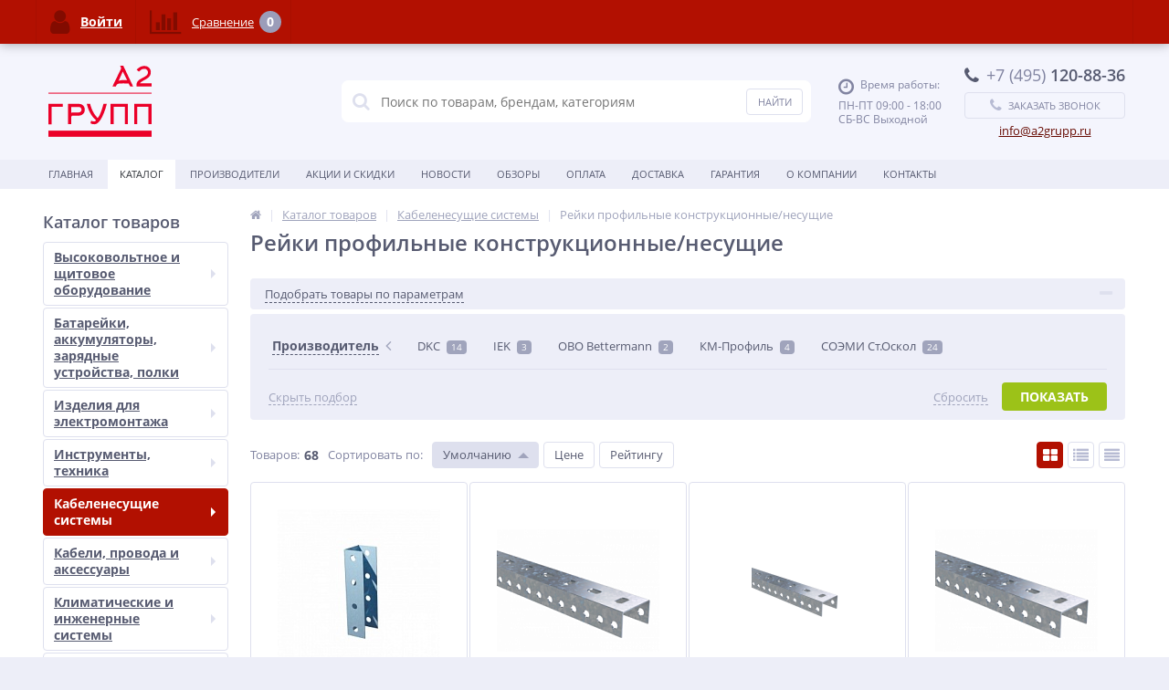

--- FILE ---
content_type: text/html; charset=UTF-8
request_url: https://a2grupp.ru/catalog/reyki_profilnye_konstruktsionnye_nesushchie/
body_size: 40124
content:
<!DOCTYPE html>
<html lang="ru">
<head>
	<link rel="shortcut icon" type="image/x-icon" href="/bitrix/templates/elektro_flat/favicon.ico" />
	<link rel="apple-touch-icon" sizes="57x57" href="/bitrix/templates/elektro_flat/images/apple-touch-icon-114.png" />
	<link rel="apple-touch-icon" sizes="114x114" href="/bitrix/templates/elektro_flat/images/apple-touch-icon-114.png" />
	<link rel="apple-touch-icon" sizes="72x72" href="/bitrix/templates/elektro_flat/images/apple-touch-icon-144.png" />
	<link rel="apple-touch-icon" sizes="144x144" href="/bitrix/templates/elektro_flat/images/apple-touch-icon.png" />
	<meta name='viewport' content='width=device-width, initial-scale=1.0' />
	<title>Рейки профильные конструкционные/несущие</title>
	<meta property="og:title" content="Рейки профильные конструкционные/несущие"/>
    <meta property="og:description" content=""/>
    <meta property="og:type" content="website"/>
    <meta property="og:url" content= "https://a2grupp.ru/catalog/reyki_profilnye_konstruktsionnye_nesushchie/" />
    <meta property="og:image" content="https://a2grupp.ru/upload/iblock/d3e/o7zndtmvjurdxf1euy4jvvv3m94b21s4.jpg">
	<meta property='og:image:width' content="652" />
	<meta property='og:image:height' content="652" />
	<link rel='image_src' href="https://a2grupp.ru/upload/iblock/d3e/o7zndtmvjurdxf1euy4jvvv3m94b21s4.jpg" />
	<meta http-equiv="Content-Type" content="text/html; charset=UTF-8" />
<meta name="robots" content="index, follow" />
<link href="https://maxcdn.bootstrapcdn.com/font-awesome/4.7.0/css/font-awesome.min.css" type="text/css"  rel="stylesheet" />
<link href="https://fonts.googleapis.com/css?family=Open+Sans:400,300,600,700&subset=latin,cyrillic-ext" type="text/css"  rel="stylesheet" />
<link href="/bitrix/js/ui/design-tokens/dist/ui.design-tokens.min.css?171983180123463" type="text/css"  rel="stylesheet" />
<link href="/bitrix/js/ui/fonts/opensans/ui.font.opensans.min.css?16672168122320" type="text/css"  rel="stylesheet" />
<link href="/bitrix/js/main/popup/dist/main.popup.bundle.min.css?174741732826589" type="text/css"  rel="stylesheet" />
<link href="/bitrix/js/socialservices/css/ss.min.css?16672167914772" type="text/css"  rel="stylesheet" />
<link href="/bitrix/panel/main/popup.min.css?168553280220774" type="text/css"  rel="stylesheet" />
<link href="/bitrix/cache/css/s1/elektro_flat/template_9c7f16ba829c65562023f4b1dc3d2397/template_9c7f16ba829c65562023f4b1dc3d2397_v1.css?1747417433524945" type="text/css"  data-template-style="true" rel="stylesheet" />
<script>if(!window.BX)window.BX={};if(!window.BX.message)window.BX.message=function(mess){if(typeof mess==='object'){for(let i in mess) {BX.message[i]=mess[i];} return true;}};</script>
<script>(window.BX||top.BX).message({"pull_server_enabled":"N","pull_config_timestamp":0,"shared_worker_allowed":"Y","pull_guest_mode":"N","pull_guest_user_id":0,"pull_worker_mtime":1747417278});(window.BX||top.BX).message({"PULL_OLD_REVISION":"Для продолжения корректной работы с сайтом необходимо перезагрузить страницу."});</script>
<script>(window.BX||top.BX).message({"JS_CORE_LOADING":"Загрузка...","JS_CORE_NO_DATA":"- Нет данных -","JS_CORE_WINDOW_CLOSE":"Закрыть","JS_CORE_WINDOW_EXPAND":"Развернуть","JS_CORE_WINDOW_NARROW":"Свернуть в окно","JS_CORE_WINDOW_SAVE":"Сохранить","JS_CORE_WINDOW_CANCEL":"Отменить","JS_CORE_WINDOW_CONTINUE":"Продолжить","JS_CORE_H":"ч","JS_CORE_M":"м","JS_CORE_S":"с","JSADM_AI_HIDE_EXTRA":"Скрыть лишние","JSADM_AI_ALL_NOTIF":"Показать все","JSADM_AUTH_REQ":"Требуется авторизация!","JS_CORE_WINDOW_AUTH":"Войти","JS_CORE_IMAGE_FULL":"Полный размер"});</script>

<script src="/bitrix/js/main/core/core.min.js?1747417341225353"></script>

<script>BX.Runtime.registerExtension({"name":"main.core","namespace":"BX","loaded":true});</script>
<script>BX.setJSList(["\/bitrix\/js\/main\/core\/core_ajax.js","\/bitrix\/js\/main\/core\/core_promise.js","\/bitrix\/js\/main\/polyfill\/promise\/js\/promise.js","\/bitrix\/js\/main\/loadext\/loadext.js","\/bitrix\/js\/main\/loadext\/extension.js","\/bitrix\/js\/main\/polyfill\/promise\/js\/promise.js","\/bitrix\/js\/main\/polyfill\/find\/js\/find.js","\/bitrix\/js\/main\/polyfill\/includes\/js\/includes.js","\/bitrix\/js\/main\/polyfill\/matches\/js\/matches.js","\/bitrix\/js\/ui\/polyfill\/closest\/js\/closest.js","\/bitrix\/js\/main\/polyfill\/fill\/main.polyfill.fill.js","\/bitrix\/js\/main\/polyfill\/find\/js\/find.js","\/bitrix\/js\/main\/polyfill\/matches\/js\/matches.js","\/bitrix\/js\/main\/polyfill\/core\/dist\/polyfill.bundle.js","\/bitrix\/js\/main\/core\/core.js","\/bitrix\/js\/main\/polyfill\/intersectionobserver\/js\/intersectionobserver.js","\/bitrix\/js\/main\/lazyload\/dist\/lazyload.bundle.js","\/bitrix\/js\/main\/polyfill\/core\/dist\/polyfill.bundle.js","\/bitrix\/js\/main\/parambag\/dist\/parambag.bundle.js"]);
</script>
<script>BX.Runtime.registerExtension({"name":"jquery","namespace":"window","loaded":true});</script>
<script>BX.Runtime.registerExtension({"name":"ui.design-tokens","namespace":"window","loaded":true});</script>
<script>BX.Runtime.registerExtension({"name":"ui.fonts.opensans","namespace":"window","loaded":true});</script>
<script>BX.Runtime.registerExtension({"name":"main.popup","namespace":"BX.Main","loaded":true});</script>
<script>BX.Runtime.registerExtension({"name":"popup","namespace":"window","loaded":true});</script>
<script>BX.Runtime.registerExtension({"name":"fx","namespace":"window","loaded":true});</script>
<script>BX.Runtime.registerExtension({"name":"main.pageobject","namespace":"window","loaded":true});</script>
<script>(window.BX||top.BX).message({"JS_CORE_LOADING":"Загрузка...","JS_CORE_NO_DATA":"- Нет данных -","JS_CORE_WINDOW_CLOSE":"Закрыть","JS_CORE_WINDOW_EXPAND":"Развернуть","JS_CORE_WINDOW_NARROW":"Свернуть в окно","JS_CORE_WINDOW_SAVE":"Сохранить","JS_CORE_WINDOW_CANCEL":"Отменить","JS_CORE_WINDOW_CONTINUE":"Продолжить","JS_CORE_H":"ч","JS_CORE_M":"м","JS_CORE_S":"с","JSADM_AI_HIDE_EXTRA":"Скрыть лишние","JSADM_AI_ALL_NOTIF":"Показать все","JSADM_AUTH_REQ":"Требуется авторизация!","JS_CORE_WINDOW_AUTH":"Войти","JS_CORE_IMAGE_FULL":"Полный размер"});</script>
<script>BX.Runtime.registerExtension({"name":"window","namespace":"window","loaded":true});</script>
<script>(window.BX||top.BX).message({"LANGUAGE_ID":"ru","FORMAT_DATE":"DD.MM.YYYY","FORMAT_DATETIME":"DD.MM.YYYY HH:MI:SS","COOKIE_PREFIX":"BITRIX_SM","SERVER_TZ_OFFSET":"10800","UTF_MODE":"Y","SITE_ID":"s1","SITE_DIR":"\/","USER_ID":"","SERVER_TIME":1769089527,"USER_TZ_OFFSET":0,"USER_TZ_AUTO":"Y","bitrix_sessid":"cde6177a3eb5f02167fabd5520e60da7"});</script>


<script  src="/bitrix/cache/js/s1/elektro_flat/kernel_main/kernel_main_v1.js?1747417587158469"></script>
<script src="/bitrix/js/pull/protobuf/protobuf.min.js?164025645676433"></script>
<script src="/bitrix/js/pull/protobuf/model.min.js?164025645614190"></script>
<script src="/bitrix/js/main/core/core_promise.min.js?16402564562490"></script>
<script src="/bitrix/js/rest/client/rest.client.min.js?16402564669240"></script>
<script src="/bitrix/js/pull/client/pull.client.min.js?174741727849849"></script>
<script src="/bitrix/js/main/jquery/jquery-1.12.4.min.js?166721676697163"></script>
<script src="/bitrix/js/main/popup/dist/main.popup.bundle.min.js?174741732865924"></script>
<script src="/bitrix/js/socialservices/ss.js?16402564651419"></script>
<script>BX.setJSList(["\/bitrix\/js\/main\/core\/core_fx.js","\/bitrix\/js\/main\/pageobject\/pageobject.js","\/bitrix\/js\/main\/core\/core_window.js","\/bitrix\/js\/main\/session.js","\/bitrix\/js\/main\/date\/main.date.js","\/bitrix\/js\/main\/core\/core_date.js","\/bitrix\/js\/main\/utils.js","\/bitrix\/templates\/elektro_flat\/components\/bitrix\/catalog\/.default\/bitrix\/catalog.smart.filter\/elektro\/script.js","\/bitrix\/templates\/elektro_flat\/components\/bitrix\/catalog.section\/.default\/script.js","\/bitrix\/templates\/elektro_flat\/components\/bitrix\/catalog.item\/.default\/script.js","\/bitrix\/templates\/elektro_flat\/components\/bitrix\/sale.products.gift.section\/.default\/script.js","\/bitrix\/templates\/elektro_flat\/components\/bitrix\/catalog.item\/gift\/script.js","\/bitrix\/templates\/elektro_flat\/js\/jquery.cookie.js","\/bitrix\/templates\/elektro_flat\/js\/moremenu.js","\/bitrix\/templates\/elektro_flat\/js\/jquery.inputmask.bundle.min.js","\/bitrix\/templates\/elektro_flat\/js\/anythingslider\/jquery.easing.1.2.js","\/bitrix\/templates\/elektro_flat\/js\/anythingslider\/jquery.anythingslider.min.js","\/bitrix\/templates\/elektro_flat\/js\/custom-forms\/jquery.custom-forms.js","\/bitrix\/templates\/elektro_flat\/js\/fancybox\/jquery.fancybox-1.3.1.pack.js","\/bitrix\/templates\/elektro_flat\/js\/spectrum\/spectrum.js","\/bitrix\/templates\/elektro_flat\/js\/countUp.min.js","\/bitrix\/templates\/elektro_flat\/js\/countdown\/jquery.plugin.js","\/bitrix\/templates\/elektro_flat\/js\/countdown\/jquery.countdown.js","\/bitrix\/templates\/elektro_flat\/js\/TweenMax.min.js","\/bitrix\/templates\/elektro_flat\/js\/main.js","\/bitrix\/templates\/elektro_flat\/script.js","\/bitrix\/components\/altop\/search.title\/script.js","\/bitrix\/components\/altop\/search.title\/templates\/.default\/script.js","\/bitrix\/components\/altop\/geolocation\/templates\/.default\/script.js","\/bitrix\/templates\/elektro_flat\/components\/bitrix\/sale.basket.basket.line\/.default\/script.js","\/bitrix\/templates\/elektro_flat\/components\/bitrix\/socserv.auth.form\/icons\/script.js"]);</script>
<script>BX.setCSSList(["\/bitrix\/templates\/elektro_flat\/colors.css","\/bitrix\/templates\/elektro_flat\/js\/anythingslider\/slider.css","\/bitrix\/templates\/elektro_flat\/js\/custom-forms\/custom-forms.css","\/bitrix\/templates\/elektro_flat\/js\/fancybox\/jquery.fancybox-1.3.1.css","\/bitrix\/templates\/elektro_flat\/js\/spectrum\/spectrum.css","\/bitrix\/templates\/elektro_flat\/bread.css","\/bitrix\/templates\/elektro_flat\/css\/elasto-font.min.css","\/bitrix\/components\/altop\/search.title\/templates\/.default\/style.css","\/bitrix\/templates\/elektro_flat\/template_styles.css","\/bitrix\/templates\/elektro_flat\/schemes\/MAROON\/colors.min.css","\/bitrix\/templates\/elektro_flat\/custom.css"]);</script>
<script>
					(function () {
						"use strict";

						var counter = function ()
						{
							var cookie = (function (name) {
								var parts = ("; " + document.cookie).split("; " + name + "=");
								if (parts.length == 2) {
									try {return JSON.parse(decodeURIComponent(parts.pop().split(";").shift()));}
									catch (e) {}
								}
							})("BITRIX_CONVERSION_CONTEXT_s1");

							if (cookie && cookie.EXPIRE >= BX.message("SERVER_TIME"))
								return;

							var request = new XMLHttpRequest();
							request.open("POST", "/bitrix/tools/conversion/ajax_counter.php", true);
							request.setRequestHeader("Content-type", "application/x-www-form-urlencoded");
							request.send(
								"SITE_ID="+encodeURIComponent("s1")+
								"&sessid="+encodeURIComponent(BX.bitrix_sessid())+
								"&HTTP_REFERER="+encodeURIComponent(document.referrer)
							);
						};

						if (window.frameRequestStart === true)
							BX.addCustomEvent("onFrameDataReceived", counter);
						else
							BX.ready(counter);
					})();
				</script>

		<script type='text/javascript'>
			$(function() {
				$.countdown.regionalOptions['ru'] = {
					labels: ['лет', 'месяцев', 'недель', 'дней', 'часов', 'мин.', 'сек.'],
					labels1: ['год', 'месяц', 'неделя', 'день', 'час', 'мин.', 'сек.'],
					labels2: ['года', 'месяца', 'недели', 'дня', 'часа', 'мин.', 'сек.'],
					compactLabels: ['л', 'м', 'н', 'д'],
					compactLabels1: ['г', 'м', 'н', 'д'],
					whichLabels: function(amount) {
						var units = amount % 10;
						var tens = Math.floor((amount % 100) / 10);
						return (amount == 1 ? 1 : (units >= 2 && units <= 4 && tens != 1 ? 2 : (units == 1 && tens != 1 ? 1 : 0)));
					},
					digits: ['0', '1', '2', '3', '4', '5', '6', '7', '8', '9'],
					timeSeparator: ':',
					isRTL: false
				};
				$.countdown.setDefaults($.countdown.regionalOptions['ru']);
			});
		</script>
	
<meta name='theme-color' content='#b21001' />



<script  src="/bitrix/cache/js/s1/elektro_flat/template_a02abaaacd2bf3d51afe16a515fab182/template_a02abaaacd2bf3d51afe16a515fab182_v1.js?1747417433406246"></script>
<script  src="/bitrix/cache/js/s1/elektro_flat/page_bdc908d2fd100c7f18e721144a837a24/page_bdc908d2fd100c7f18e721144a837a24_v1.js?174741745672605"></script>
<script  src="/bitrix/cache/js/s1/elektro_flat/default_a8b0fee3863c98adca3814cf45f79a6c/default_a8b0fee3863c98adca3814cf45f79a6c_v1.js?1747417433885"></script>
<script>var _ba = _ba || []; _ba.push(["aid", "03bde8aedf73c32e3ff897587c829164"]); _ba.push(["host", "a2grupp.ru"]); (function() {var ba = document.createElement("script"); ba.type = "text/javascript"; ba.async = true;ba.src = (document.location.protocol == "https:" ? "https://" : "http://") + "bitrix.info/ba.js";var s = document.getElementsByTagName("script")[0];s.parentNode.insertBefore(ba, s);})();</script>



	

</head>
<body  >
	
	<div class="bx-panel clvt">
			</div>
	<div class="bx-include-empty">
			</div>
	<div class="body clvt">
		<div class="page-wrapper">
					    	<div id="for-quick-view-header">
						<header>
				<div class="center">
					<div class="header_1">
						<div class="logo">
							<a href="/"><img width="113" alt="logo" src="/logo.svg" height="80"></a>						</div>
					</div>
					<div class="header_2">
							<div id="altop_search" class="form-box">
		<form action="/catalog/">
			<i class="fa fa-search"></i>
			<input type="text" name="q" id="title-search-input" class="" maxlength="50" autocomplete="off" placeholder="Поиск по товарам, брендам, категориям" value="" />
			<input type="submit" name="submit" class="" value="Найти" />
		</form>
	</div>

<script type="text/javascript">
	var jsControl = new JCTitleSearch({
		'WAIT_IMAGE': '/bitrix/themes/.default/images/wait.gif',
		'AJAX_PAGE' : '/catalog/reyki_profilnye_konstruktsionnye_nesushchie/',
		'CONTAINER_ID': 'altop_search',
		'INPUT_ID': 'title-search-input',
		'MIN_QUERY_LEN': 3
	});
</script> 					</div>
					<div class="header_3">
						<div class="schedule">
							<p class="time">
 <i class="fa fa-clock-o"></i>Время работы:
</p>
<p>
	 ПН-ПТ 09:00 - 18:00<br>
	 СБ-ВС Выходной
</p>						</div>
					</div>
					<div class="header_4">
						<div class="contacts">
							<!--'start_frame_cache_geolocation'-->	<div class="telephone"><p><i class="fa fa-phone"></i><span>+7 (495)</span> 120-88-36</p>
<!------
<p><i class="fa fa-mobile"></i><span>+7 (960)</span> 000-00-001</p>
---!></div>
<!--'end_frame_cache_geolocation'-->							<a id="callbackAnch" class="btn_buy apuo callback_anch" href="javascript:void(0)"><span class="cont"><i class="fa fa-phone"></i>
<span class="text">Заказать звонок</span>
</span></a>
<div style="text-align: center;font-size: 13px;padding-top: 5px;">
<a href="mailto:info@a2grupp.ru">
info@a2grupp.ru
</a>
</div>
						</div>
					</div>
				</div>
			</header>
							<div class="top-menu">
					<div class="center">
						
<div class="store-horizontal-wrap">
	<ul class="store-horizontal">
		<li><a href="/">Главная</a></li>
							<li class='active'>
						<a href="/catalog/">Каталог</a>
					</li>
									<li>
						<a href="/vendors/">Производители</a>
					</li>
									<li>
						<a href="/promotions/">Акции и скидки</a>
					</li>
									<li>
						<a href="/news/">Новости</a>
					</li>
									<li>
						<a href="/reviews/">Обзоры</a>
					</li>
									<li>
						<a href="/oplata/">Оплата</a>
					</li>
									<li>
						<a href="/delivery/">Доставка</a>
					</li>
									<li>
						<a href="/warranty/">Гарантия</a>
					</li>
									<li class="dropdown">
						<a href="/about/">О Компании</a>
						<ul class="dropdown-menu">
									<li>
						<a href="/about/certificates/">Сертификаты и лицензии</a>
					</li>
									<li>
						<a href="/about/awards/">Награды и достижения</a>
					</li>
									<li>
						<a href="/about/partners/">Наши партнеры</a>
					</li>
									<li>
						<a href="/about/responses/">Отзывы о компании</a>
					</li>
									<li>
						<a href="/about/employees/">Наши сотрудники</a>
					</li>
									<li>
						<a href="/about/details/">Реквизиты</a>
					</li>
				</ul></li>					<li>
						<a href="/contacts/">Контакты</a>
					</li>
					</ul>
</div>

<script type="text/javascript">
	//<![CDATA[
	$(function() {
		//MOREMENU//
		$(".top-menu ul.store-horizontal").moreMenu();

		//DROPDOWN//	
		$(".top-menu ul.store-horizontal .dropdown:not(.more)").on({		
			mouseenter: function() {
				var menu = $(this).closest(".store-horizontal"),
					menuWidth = menu.outerWidth(),
					menuLeft = menu.offset().left,
					menuRight = menuLeft + menuWidth,
					isParentDropdownMenu = $(this).closest(".dropdown-menu"),					
					dropdownMenu = $(this).children(".dropdown-menu"),
					dropdownMenuWidth = dropdownMenu.outerWidth(),					
					dropdownMenuLeft = isParentDropdownMenu.length > 0 ? $(this).offset().left + $(this).outerWidth() : $(this).offset().left,
					dropdownMenuRight = dropdownMenuLeft + dropdownMenuWidth;
				if(dropdownMenuRight > menuRight) {
					if(isParentDropdownMenu.length > 0) {
						dropdownMenu.css({"left": "auto", "right": "100%"});
					} else {
						dropdownMenu.css({"right": "0"});
					}
				}
				$(this).children(".dropdown-menu").stop(true, true).delay(200).fadeIn(150);
			},
			mouseleave: function() {
				$(this).children(".dropdown-menu").stop(true, true).delay(200).fadeOut(150);
			}
		});
	});
	//]]>
</script>					</div>
				</div>
						<div class="top_panel">
				<div class="center">
					<div class="panel_1">
						
<ul class="section-vertical">
	<li>
		<a href="javascript:void(0)" class="showsection"><i class="fa fa-bars"></i><span>Каталог</span></a>
		<div class="catalog-section-list" style="display:none;">
							<div class="catalog-section">
											<div class="catalog-section-title" style="margin:0px 0px 4px 0px;">
							<a href="/catalog/vysokovoltnoe_i_shchitovoe_oborudovanie/">Высоковольтное и щитовое оборудование</a>
															<span class="showsectionchild"><i class="fa fa-minus"></i><i class="fa fa-plus"></i><i class="fa fa-minus-circle"></i><i class="fa fa-plus-circle"></i></span>
													</div>
											<div class="catalog-section-childs" style="display:none;">
															<div class="catalog-section-child">
									<a href="/catalog/linii_elektroperedach_lep/" title="Линии электропередач (ЛЭП)">
										<span class="child">
											<span class="graph">
																				
													<img src="/upload/resize_cache/iblock/f0f/50_50_1/35818vbx1iltwa26078dfxpx676mowed.png" width="50" height="50" alt="Линии электропередач (ЛЭП)" title="Линии электропередач (ЛЭП)" />
																							</span>
											<span class="text-cont">
												<span class="text">Линии электропередач (ЛЭП)</span>
											</span>
										</span>
									</a>
								</div>
															<div class="catalog-section-child">
									<a href="/catalog/sistemy_raspredeleniya_vysokogo_napryazheniya/" title="Системы распределения высокого напряжения">
										<span class="child">
											<span class="graph">
																				
													<img src="/upload/resize_cache/iblock/f0f/50_50_1/35818vbx1iltwa26078dfxpx676mowed.png" width="50" height="50" alt="Системы распределения высокого напряжения" title="Системы распределения высокого напряжения" />
																							</span>
											<span class="text-cont">
												<span class="text">Системы распределения высокого напряжения</span>
											</span>
										</span>
									</a>
								</div>
															<div class="catalog-section-child">
									<a href="/catalog/sistemy_raspredeleniya_elektroenergii_raspredelitelnye_ustroystva/" title="Системы распределения электроэнергии/распределительные устройства">
										<span class="child">
											<span class="graph">
																				
													<img src="/upload/resize_cache/iblock/f0f/50_50_1/35818vbx1iltwa26078dfxpx676mowed.png" width="50" height="50" alt="Системы распределения электроэнергии/распределительные устройства" title="Системы распределения электроэнергии/распределительные устройства" />
																							</span>
											<span class="text-cont">
												<span class="text">Системы распределения электроэнергии/распределительные устройства</span>
											</span>
										</span>
									</a>
								</div>
															<div class="catalog-section-child">
									<a href="/catalog/sistemy_elektricheskikh_raspredelitelnykh_shkafov/" title="Системы электрических распределительных шкафов">
										<span class="child">
											<span class="graph">
																				
													<img src="/upload/resize_cache/iblock/f0f/50_50_1/35818vbx1iltwa26078dfxpx676mowed.png" width="50" height="50" alt="Системы электрических распределительных шкафов" title="Системы электрических распределительных шкафов" />
																							</span>
											<span class="text-cont">
												<span class="text">Системы электрических распределительных шкафов</span>
											</span>
										</span>
									</a>
								</div>
															<div class="catalog-section-child">
									<a href="/catalog/elektricheskie_raspredelitelnye_sistemy_v_tom_chisle_elektroustanovochnoe_oborudovanie/" title="Электрические распределительные системы (в том числе электроустановочное оборудование)">
										<span class="child">
											<span class="graph">
																				
													<img src="/upload/resize_cache/iblock/f0f/50_50_1/35818vbx1iltwa26078dfxpx676mowed.png" width="50" height="50" alt="Электрические распределительные системы (в том числе электроустановочное оборудование)" title="Электрические распределительные системы (в том числе электроустановочное оборудование)" />
																							</span>
											<span class="text-cont">
												<span class="text">Электрические распределительные системы (в том числе электроустановочное оборудование)</span>
											</span>
										</span>
									</a>
								</div>
														<div class="clr"></div>
						</div>
									</div>			
							<div class="catalog-section">
											<div class="catalog-section-title" style="margin:0px 0px 4px 0px;">
							<a href="/catalog/batareyki_akkumulyatory_zaryadnye_ustroystva_polki/">Батарейки, аккумуляторы, зарядные устройства, полки</a>
															<span class="showsectionchild"><i class="fa fa-minus"></i><i class="fa fa-plus"></i><i class="fa fa-minus-circle"></i><i class="fa fa-plus-circle"></i></span>
													</div>
											<div class="catalog-section-childs" style="display:none;">
															<div class="catalog-section-child">
									<a href="/catalog/polki_dlya_akkumulyatornykh_batarey/" title="Полки для аккумуляторных батарей">
										<span class="child">
											<span class="graph">
																									<img src="/bitrix/templates/elektro_flat/images/no-photo.jpg" width="50" height="50" alt="Полки для аккумуляторных батарей" title="Полки для аккумуляторных батарей" />
																							</span>
											<span class="text-cont">
												<span class="text">Полки для аккумуляторных батарей</span>
											</span>
										</span>
									</a>
								</div>
															<div class="catalog-section-child">
									<a href="/catalog/batareya_akkumulyatornaya/" title="Батарея аккумуляторная">
										<span class="child">
											<span class="graph">
																				
													<img src="/upload/resize_cache/iblock/d3d/50_50_1/4a0uxsnp07c97xjp3alethv8p8he822k.jpg" width="50" height="50" alt="Батарея аккумуляторная" title="Батарея аккумуляторная" />
																							</span>
											<span class="text-cont">
												<span class="text">Батарея аккумуляторная</span>
											</span>
										</span>
									</a>
								</div>
															<div class="catalog-section-child">
									<a href="/catalog/galvanicheskiy_element/" title="Гальванический элемент">
										<span class="child">
											<span class="graph">
																				
													<img src="/upload/resize_cache/iblock/d3d/50_50_1/4a0uxsnp07c97xjp3alethv8p8he822k.jpg" width="50" height="50" alt="Гальванический элемент" title="Гальванический элемент" />
																							</span>
											<span class="text-cont">
												<span class="text">Гальванический элемент</span>
											</span>
										</span>
									</a>
								</div>
															<div class="catalog-section-child">
									<a href="/catalog/setevoy_shnur_pitaniya/" title="Сетевой шнур питания">
										<span class="child">
											<span class="graph">
																				
													<img src="/upload/resize_cache/iblock/d3d/50_50_1/4a0uxsnp07c97xjp3alethv8p8he822k.jpg" width="50" height="50" alt="Сетевой шнур питания" title="Сетевой шнур питания" />
																							</span>
											<span class="text-cont">
												<span class="text">Сетевой шнур питания</span>
											</span>
										</span>
									</a>
								</div>
															<div class="catalog-section-child">
									<a href="/catalog/universalnoe_zaryadnoe_ustroystvo/" title="Универсальное зарядное устройство">
										<span class="child">
											<span class="graph">
																				
													<img src="/upload/resize_cache/iblock/d3d/50_50_1/4a0uxsnp07c97xjp3alethv8p8he822k.jpg" width="50" height="50" alt="Универсальное зарядное устройство" title="Универсальное зарядное устройство" />
																							</span>
											<span class="text-cont">
												<span class="text">Универсальное зарядное устройство</span>
											</span>
										</span>
									</a>
								</div>
														<div class="clr"></div>
						</div>
									</div>			
							<div class="catalog-section">
											<div class="catalog-section-title" style="margin:0px 0px 4px 0px;">
							<a href="/catalog/izdeliya_dlya_elektromontazha/">Изделия для электромонтажа</a>
															<span class="showsectionchild"><i class="fa fa-minus"></i><i class="fa fa-plus"></i><i class="fa fa-minus-circle"></i><i class="fa fa-plus-circle"></i></span>
													</div>
											<div class="catalog-section-childs" style="display:none;">
															<div class="catalog-section-child">
									<a href="/catalog/armatura_kabelnaya_izolyatsionnye_materialy/" title="Арматура кабельная/Изоляционные материалы">
										<span class="child">
											<span class="graph">
																				
													<img src="/upload/resize_cache/iblock/e6e/50_50_1/xzl39632diy5kg8vm9a7544ay4ruu5q3.png" width="50" height="50" alt="Арматура кабельная/Изоляционные материалы" title="Арматура кабельная/Изоляционные материалы" />
																							</span>
											<span class="text-cont">
												<span class="text">Арматура кабельная/Изоляционные материалы</span>
											</span>
										</span>
									</a>
								</div>
															<div class="catalog-section-child">
									<a href="/catalog/vilki_rozetki_i_ustroystva_promyshlennye_i_spetsialnye/" title="Вилки, розетки и устройства промышленные и специальные">
										<span class="child">
											<span class="graph">
																				
													<img src="/upload/resize_cache/iblock/e6e/50_50_1/xzl39632diy5kg8vm9a7544ay4ruu5q3.png" width="50" height="50" alt="Вилки, розетки и устройства промышленные и специальные" title="Вилки, розетки и устройства промышленные и специальные" />
																							</span>
											<span class="text-cont">
												<span class="text">Вилки, розетки и устройства промышленные и специальные</span>
											</span>
										</span>
									</a>
								</div>
															<div class="catalog-section-child">
									<a href="/catalog/izdeliya_krepezhnye/" title="Изделия крепежные">
										<span class="child">
											<span class="graph">
																				
													<img src="/upload/resize_cache/iblock/e6e/50_50_1/xzl39632diy5kg8vm9a7544ay4ruu5q3.png" width="50" height="50" alt="Изделия крепежные" title="Изделия крепежные" />
																							</span>
											<span class="text-cont">
												<span class="text">Изделия крепежные</span>
											</span>
										</span>
									</a>
								</div>
															<div class="catalog-section-child">
									<a href="/catalog/kolodki_klemmnye/" title="Колодки клеммные">
										<span class="child">
											<span class="graph">
																				
													<img src="/upload/resize_cache/iblock/e6e/50_50_1/xzl39632diy5kg8vm9a7544ay4ruu5q3.png" width="50" height="50" alt="Колодки клеммные" title="Колодки клеммные" />
																							</span>
											<span class="text-cont">
												<span class="text">Колодки клеммные</span>
											</span>
										</span>
									</a>
								</div>
															<div class="catalog-section-child">
									<a href="/catalog/materialy_dlya_podklyucheniya/" title="Материалы для подключения">
										<span class="child">
											<span class="graph">
																				
													<img src="/upload/resize_cache/iblock/e6e/50_50_1/xzl39632diy5kg8vm9a7544ay4ruu5q3.png" width="50" height="50" alt="Материалы для подключения" title="Материалы для подключения" />
																							</span>
											<span class="text-cont">
												<span class="text">Материалы для подключения</span>
											</span>
										</span>
									</a>
								</div>
															<div class="catalog-section-child">
									<a href="/catalog/sistema_shtekernogo_montazha_elektroseti_zdaniy/" title="Система штекерного монтажа электросети зданий">
										<span class="child">
											<span class="graph">
																				
													<img src="/upload/resize_cache/iblock/e6e/50_50_1/xzl39632diy5kg8vm9a7544ay4ruu5q3.png" width="50" height="50" alt="Система штекерного монтажа электросети зданий" title="Система штекерного монтажа электросети зданий" />
																							</span>
											<span class="text-cont">
												<span class="text">Система штекерного монтажа электросети зданий</span>
											</span>
										</span>
									</a>
								</div>
															<div class="catalog-section-child">
									<a href="/catalog/sistema_elektromontazhnykh_kolonn/" title="Система электромонтажных колонн">
										<span class="child">
											<span class="graph">
																				
													<img src="/upload/resize_cache/iblock/e6e/50_50_1/xzl39632diy5kg8vm9a7544ay4ruu5q3.png" width="50" height="50" alt="Система электромонтажных колонн" title="Система электромонтажных колонн" />
																							</span>
											<span class="text-cont">
												<span class="text">Система электромонтажных колонн</span>
											</span>
										</span>
									</a>
								</div>
															<div class="catalog-section-child">
									<a href="/catalog/sistemy_prepyatstvuyushchie_rasprostraneniyu_ognya_ognestoykie_kabel_kanaly/" title="Системы, препятствующие распространению огня, огнестойкие кабель-каналы">
										<span class="child">
											<span class="graph">
																				
													<img src="/upload/resize_cache/iblock/e6e/50_50_1/xzl39632diy5kg8vm9a7544ay4ruu5q3.png" width="50" height="50" alt="Системы, препятствующие распространению огня, огнестойкие кабель-каналы" title="Системы, препятствующие распространению огня, огнестойкие кабель-каналы" />
																							</span>
											<span class="text-cont">
												<span class="text">Системы, препятствующие распространению огня, огнестойкие кабель-каналы</span>
											</span>
										</span>
									</a>
								</div>
														<div class="clr"></div>
						</div>
									</div>			
							<div class="catalog-section">
											<div class="catalog-section-title" style="margin:0px 0px 4px 0px;">
							<a href="/catalog/instrumenty_tekhnika/">Инструменты, техника</a>
															<span class="showsectionchild"><i class="fa fa-minus"></i><i class="fa fa-plus"></i><i class="fa fa-minus-circle"></i><i class="fa fa-plus-circle"></i></span>
													</div>
											<div class="catalog-section-childs" style="display:none;">
															<div class="catalog-section-child">
									<a href="/catalog/aksessuary_dlya_elektroinstrumentov/" title="Аксессуары для электроинструментов">
										<span class="child">
											<span class="graph">
																				
													<img src="/upload/resize_cache/iblock/7b1/50_50_1/s6cvn4g648oh3yxgxw5xuo1dm2jlyidg.png" width="50" height="50" alt="Аксессуары для электроинструментов" title="Аксессуары для электроинструментов" />
																							</span>
											<span class="text-cont">
												<span class="text">Аксессуары для электроинструментов</span>
											</span>
										</span>
									</a>
								</div>
															<div class="catalog-section-child">
									<a href="/catalog/bytovaya_tekhnika_melkaya/" title="Бытовая техника мелкая">
										<span class="child">
											<span class="graph">
																				
													<img src="/upload/resize_cache/iblock/7b1/50_50_1/s6cvn4g648oh3yxgxw5xuo1dm2jlyidg.png" width="50" height="50" alt="Бытовая техника мелкая" title="Бытовая техника мелкая" />
																							</span>
											<span class="text-cont">
												<span class="text">Бытовая техника мелкая</span>
											</span>
										</span>
									</a>
								</div>
															<div class="catalog-section-child">
									<a href="/catalog/instrument_ruchnoy/" title="Инструмент ручной">
										<span class="child">
											<span class="graph">
																				
													<img src="/upload/resize_cache/iblock/7b1/50_50_1/s6cvn4g648oh3yxgxw5xuo1dm2jlyidg.png" width="50" height="50" alt="Инструмент ручной" title="Инструмент ручной" />
																							</span>
											<span class="text-cont">
												<span class="text">Инструмент ручной</span>
											</span>
										</span>
									</a>
								</div>
															<div class="catalog-section-child">
									<a href="/catalog/instrumenty_dlya_opressovki_rezki_snyatiya_izolyatsii/" title="Инструменты для опрессовки, резки, снятия изоляции">
										<span class="child">
											<span class="graph">
																				
													<img src="/upload/resize_cache/iblock/7b1/50_50_1/s6cvn4g648oh3yxgxw5xuo1dm2jlyidg.png" width="50" height="50" alt="Инструменты для опрессовки, резки, снятия изоляции" title="Инструменты для опрессовки, резки, снятия изоляции" />
																							</span>
											<span class="text-cont">
												<span class="text">Инструменты для опрессовки, резки, снятия изоляции</span>
											</span>
										</span>
									</a>
								</div>
															<div class="catalog-section-child">
									<a href="/catalog/kontrolno_izmeritelnye_pribory/" title="Контрольно-измерительные приборы">
										<span class="child">
											<span class="graph">
																				
													<img src="/upload/resize_cache/iblock/7b1/50_50_1/s6cvn4g648oh3yxgxw5xuo1dm2jlyidg.png" width="50" height="50" alt="Контрольно-измерительные приборы" title="Контрольно-измерительные приборы" />
																							</span>
											<span class="text-cont">
												<span class="text">Контрольно-измерительные приборы</span>
											</span>
										</span>
									</a>
								</div>
															<div class="catalog-section-child">
									<a href="/catalog/oborudovanie_payalnoe_i_svarochnoe/" title="Оборудование паяльное и сварочное">
										<span class="child">
											<span class="graph">
																				
													<img src="/upload/resize_cache/iblock/7b1/50_50_1/s6cvn4g648oh3yxgxw5xuo1dm2jlyidg.png" width="50" height="50" alt="Оборудование паяльное и сварочное" title="Оборудование паяльное и сварочное" />
																							</span>
											<span class="text-cont">
												<span class="text">Оборудование паяльное и сварочное</span>
											</span>
										</span>
									</a>
								</div>
															<div class="catalog-section-child">
									<a href="/catalog/rabochaya_odezhda_okhrana_truda/" title="Рабочая одежда, охрана труда">
										<span class="child">
											<span class="graph">
																				
													<img src="/upload/resize_cache/iblock/7b1/50_50_1/s6cvn4g648oh3yxgxw5xuo1dm2jlyidg.png" width="50" height="50" alt="Рабочая одежда, охрана труда" title="Рабочая одежда, охрана труда" />
																							</span>
											<span class="text-cont">
												<span class="text">Рабочая одежда, охрана труда</span>
											</span>
										</span>
									</a>
								</div>
															<div class="catalog-section-child">
									<a href="/catalog/ustroystva_bezopasnosti/" title="Устройства безопасности">
										<span class="child">
											<span class="graph">
																				
													<img src="/upload/resize_cache/iblock/7b1/50_50_1/s6cvn4g648oh3yxgxw5xuo1dm2jlyidg.png" width="50" height="50" alt="Устройства безопасности" title="Устройства безопасности" />
																							</span>
											<span class="text-cont">
												<span class="text">Устройства безопасности</span>
											</span>
										</span>
									</a>
								</div>
															<div class="catalog-section-child">
									<a href="/catalog/elektroinstrumenty_i_aksessuary_dlya_nikh/" title="Электроинструменты и аксессуары для них">
										<span class="child">
											<span class="graph">
																				
													<img src="/upload/resize_cache/iblock/7b1/50_50_1/s6cvn4g648oh3yxgxw5xuo1dm2jlyidg.png" width="50" height="50" alt="Электроинструменты и аксессуары для них" title="Электроинструменты и аксессуары для них" />
																							</span>
											<span class="text-cont">
												<span class="text">Электроинструменты и аксессуары для них</span>
											</span>
										</span>
									</a>
								</div>
														<div class="clr"></div>
						</div>
									</div>			
							<div class="catalog-section">
											<div class="catalog-section-title" style="margin:0px 0px 4px 0px;">
							<a href="/catalog/kabelenesushchie_sistemy/">Кабеленесущие системы</a>
															<span class="showsectionchild"><i class="fa fa-minus"></i><i class="fa fa-plus"></i><i class="fa fa-minus-circle"></i><i class="fa fa-plus-circle"></i></span>
													</div>
											<div class="catalog-section-childs" style="display:none;">
															<div class="catalog-section-child">
									<a href="/catalog/aksessuary_dlya_prokladki_kabelya_pitaniya_kabelya_dlya_peredachi_dannykh/" title="Аксессуары для прокладки кабеля питания/ кабеля для передачи данных">
										<span class="child">
											<span class="graph">
																				
													<img src="/upload/resize_cache/iblock/d3e/50_50_1/o7zndtmvjurdxf1euy4jvvv3m94b21s4.jpg" width="50" height="50" alt="Аксессуары для прокладки кабеля питания/ кабеля для передачи данных" title="Аксессуары для прокладки кабеля питания/ кабеля для передачи данных" />
																							</span>
											<span class="text-cont">
												<span class="text">Аксессуары для прокладки кабеля питания/ кабеля для передачи данных</span>
											</span>
										</span>
									</a>
								</div>
															<div class="catalog-section-child">
									<a href="/catalog/aksessuary_kabelnykh_lotkov_montazhnye/" title="Аксессуары кабельных лотков монтажные">
										<span class="child">
											<span class="graph">
																				
													<img src="/upload/resize_cache/iblock/d3e/50_50_1/o7zndtmvjurdxf1euy4jvvv3m94b21s4.jpg" width="50" height="50" alt="Аксессуары кабельных лотков монтажные" title="Аксессуары кабельных лотков монтажные" />
																							</span>
											<span class="text-cont">
												<span class="text">Аксессуары кабельных лотков монтажные</span>
											</span>
										</span>
									</a>
								</div>
															<div class="catalog-section-child">
									<a href="/catalog/derzhatel_truby_kabelya_kabelenesushchey_sistemy/" title="Держатель трубы/кабеля кабеленесущей системы">
										<span class="child">
											<span class="graph">
																				
													<img src="/upload/resize_cache/iblock/d3e/50_50_1/o7zndtmvjurdxf1euy4jvvv3m94b21s4.jpg" width="50" height="50" alt="Держатель трубы/кабеля кабеленесущей системы" title="Держатель трубы/кабеля кабеленесущей системы" />
																							</span>
											<span class="text-cont">
												<span class="text">Держатель трубы/кабеля кабеленесущей системы</span>
											</span>
										</span>
									</a>
								</div>
															<div class="catalog-section-child">
									<a href="/catalog/detal_krepezhnaya_dlya_nesushchikh_i_i_profilnykh_reek/" title="Деталь крепежная для несущих и и профильных реек">
										<span class="child">
											<span class="graph">
																				
													<img src="/upload/resize_cache/iblock/d3e/50_50_1/o7zndtmvjurdxf1euy4jvvv3m94b21s4.jpg" width="50" height="50" alt="Деталь крепежная для несущих и и профильных реек" title="Деталь крепежная для несущих и и профильных реек" />
																							</span>
											<span class="text-cont">
												<span class="text">Деталь крепежная для несущих и и профильных реек</span>
											</span>
										</span>
									</a>
								</div>
															<div class="catalog-section-child">
									<a href="/catalog/zaglushka_dlya_kabelnykh_lotkov/" title="Заглушка для кабельных лотков">
										<span class="child">
											<span class="graph">
																				
													<img src="/upload/resize_cache/iblock/d3e/50_50_1/o7zndtmvjurdxf1euy4jvvv3m94b21s4.jpg" width="50" height="50" alt="Заглушка для кабельных лотков" title="Заглушка для кабельных лотков" />
																							</span>
											<span class="text-cont">
												<span class="text">Заглушка для кабельных лотков</span>
											</span>
										</span>
									</a>
								</div>
															<div class="catalog-section-child">
									<a href="/catalog/zazhim_dlya_kryshki_sistemy_podderzhki_kabeley/" title="Зажим для крышки системы поддержки кабелей">
										<span class="child">
											<span class="graph">
																				
													<img src="/upload/resize_cache/iblock/d3e/50_50_1/o7zndtmvjurdxf1euy4jvvv3m94b21s4.jpg" width="50" height="50" alt="Зажим для крышки системы поддержки кабелей" title="Зажим для крышки системы поддержки кабелей" />
																							</span>
											<span class="text-cont">
												<span class="text">Зажим для крышки системы поддержки кабелей</span>
											</span>
										</span>
									</a>
								</div>
															<div class="catalog-section-child">
									<a href="/catalog/kronshteyn_dlya_kabelnogo_lotka/" title="Кронштейн для кабельного лотка">
										<span class="child">
											<span class="graph">
																				
													<img src="/upload/resize_cache/iblock/d3e/50_50_1/o7zndtmvjurdxf1euy4jvvv3m94b21s4.jpg" width="50" height="50" alt="Кронштейн для кабельного лотка" title="Кронштейн для кабельного лотка" />
																							</span>
											<span class="text-cont">
												<span class="text">Кронштейн для кабельного лотка</span>
											</span>
										</span>
									</a>
								</div>
															<div class="catalog-section-child">
									<a href="/catalog/kryshka_dlya_kabelnykh_lotkov/" title="Крышка для кабельных лотков">
										<span class="child">
											<span class="graph">
																				
													<img src="/upload/resize_cache/iblock/d3e/50_50_1/o7zndtmvjurdxf1euy4jvvv3m94b21s4.jpg" width="50" height="50" alt="Крышка для кабельных лотков" title="Крышка для кабельных лотков" />
																							</span>
											<span class="text-cont">
												<span class="text">Крышка для кабельных лотков</span>
											</span>
										</span>
									</a>
								</div>
															<div class="catalog-section-child">
									<a href="/catalog/kryshka_krestoviny_krestoobraznoy_sektsii_dlya_kabelnykh_lotkov/" title="Крышка крестовины/крестообразной секции для кабельных лотков">
										<span class="child">
											<span class="graph">
																				
													<img src="/upload/resize_cache/iblock/d3e/50_50_1/o7zndtmvjurdxf1euy4jvvv3m94b21s4.jpg" width="50" height="50" alt="Крышка крестовины/крестообразной секции для кабельных лотков" title="Крышка крестовины/крестообразной секции для кабельных лотков" />
																							</span>
											<span class="text-cont">
												<span class="text">Крышка крестовины/крестообразной секции для кабельных лотков</span>
											</span>
										</span>
									</a>
								</div>
															<div class="catalog-section-child">
									<a href="/catalog/kryshka_t_obraznoy_sektsii_dlya_kabelnogo_lotka/" title="Крышка Т-образной секции для кабельного лотка">
										<span class="child">
											<span class="graph">
																				
													<img src="/upload/resize_cache/iblock/d3e/50_50_1/o7zndtmvjurdxf1euy4jvvv3m94b21s4.jpg" width="50" height="50" alt="Крышка Т-образной секции для кабельного лотка" title="Крышка Т-образной секции для кабельного лотка" />
																							</span>
											<span class="text-cont">
												<span class="text">Крышка Т-образной секции для кабельного лотка</span>
											</span>
										</span>
									</a>
								</div>
															<div class="catalog-section-child">
									<a href="/catalog/kryshka_uglovoy_sektsii_kabelnykh_lotkov/" title="Крышка угловой секции кабельных лотков">
										<span class="child">
											<span class="graph">
																				
													<img src="/upload/resize_cache/iblock/d3e/50_50_1/o7zndtmvjurdxf1euy4jvvv3m94b21s4.jpg" width="50" height="50" alt="Крышка угловой секции кабельных лотков" title="Крышка угловой секции кабельных лотков" />
																							</span>
											<span class="text-cont">
												<span class="text">Крышка угловой секции кабельных лотков</span>
											</span>
										</span>
									</a>
								</div>
															<div class="catalog-section-child">
									<a href="/catalog/lotok_kabelnyy_lestnichnyy/" title="Лоток кабельный лестничный">
										<span class="child">
											<span class="graph">
																				
													<img src="/upload/resize_cache/iblock/d3e/50_50_1/o7zndtmvjurdxf1euy4jvvv3m94b21s4.jpg" width="50" height="50" alt="Лоток кабельный лестничный" title="Лоток кабельный лестничный" />
																							</span>
											<span class="text-cont">
												<span class="text">Лоток кабельный лестничный</span>
											</span>
										</span>
									</a>
								</div>
															<div class="catalog-section-child">
									<a href="/catalog/lotok_kabelnyy_listovoy/" title="Лоток кабельный листовой">
										<span class="child">
											<span class="graph">
																				
													<img src="/upload/resize_cache/iblock/d3e/50_50_1/o7zndtmvjurdxf1euy4jvvv3m94b21s4.jpg" width="50" height="50" alt="Лоток кабельный листовой" title="Лоток кабельный листовой" />
																							</span>
											<span class="text-cont">
												<span class="text">Лоток кабельный листовой</span>
											</span>
										</span>
									</a>
								</div>
															<div class="catalog-section-child">
									<a href="/catalog/lotok_kabelnyy_provolochnyy/" title="Лоток кабельный проволочный">
										<span class="child">
											<span class="graph">
																				
													<img src="/upload/resize_cache/iblock/d3e/50_50_1/o7zndtmvjurdxf1euy4jvvv3m94b21s4.jpg" width="50" height="50" alt="Лоток кабельный проволочный" title="Лоток кабельный проволочный" />
																							</span>
											<span class="text-cont">
												<span class="text">Лоток кабельный проволочный</span>
											</span>
										</span>
									</a>
								</div>
															<div class="catalog-section-child">
									<a href="/catalog/nastennyy_i_potolochnyy_kronshteyn_dlya_kabelnogo_lotka/" title="Настенный и потолочный кронштейн для кабельного лотка">
										<span class="child">
											<span class="graph">
																				
													<img src="/upload/resize_cache/iblock/d3e/50_50_1/o7zndtmvjurdxf1euy4jvvv3m94b21s4.jpg" width="50" height="50" alt="Настенный и потолочный кронштейн для кабельного лотка" title="Настенный и потолочный кронштейн для кабельного лотка" />
																							</span>
											<span class="text-cont">
												<span class="text">Настенный и потолочный кронштейн для кабельного лотка</span>
											</span>
										</span>
									</a>
								</div>
															<div class="catalog-section-child">
									<a href="/catalog/nastennyy_kronshteyn_dlya_kabelnykh_lotkov/" title="Настенный кронштейн для кабельных лотков">
										<span class="child">
											<span class="graph">
																				
													<img src="/upload/resize_cache/iblock/d3e/50_50_1/o7zndtmvjurdxf1euy4jvvv3m94b21s4.jpg" width="50" height="50" alt="Настенный кронштейн для кабельных лотков" title="Настенный кронштейн для кабельных лотков" />
																							</span>
											<span class="text-cont">
												<span class="text">Настенный кронштейн для кабельных лотков</span>
											</span>
										</span>
									</a>
								</div>
															<div class="catalog-section-child">
									<a href="/catalog/otvetvlenie_t_obraznoe_dlya_kabelnykh_lotkov/" title="Ответвление Т-образное для кабельных лотков">
										<span class="child">
											<span class="graph">
																				
													<img src="/upload/resize_cache/iblock/d3e/50_50_1/o7zndtmvjurdxf1euy4jvvv3m94b21s4.jpg" width="50" height="50" alt="Ответвление Т-образное для кабельных лотков" title="Ответвление Т-образное для кабельных лотков" />
																							</span>
											<span class="text-cont">
												<span class="text">Ответвление Т-образное для кабельных лотков</span>
											</span>
										</span>
									</a>
								</div>
															<div class="catalog-section-child">
									<a href="/catalog/perekhodnik_dlya_kabelnykh_lotkov/" title="Переходник для кабельных лотков">
										<span class="child">
											<span class="graph">
																				
													<img src="/upload/resize_cache/iblock/d3e/50_50_1/o7zndtmvjurdxf1euy4jvvv3m94b21s4.jpg" width="50" height="50" alt="Переходник для кабельных лотков" title="Переходник для кабельных лотков" />
																							</span>
											<span class="text-cont">
												<span class="text">Переходник для кабельных лотков</span>
											</span>
										</span>
									</a>
								</div>
															<div class="catalog-section-child">
									<a href="/catalog/plastina_montazhnaya_dlya_kabelnogo_lotka/" title="Пластина монтажная для кабельного лотка">
										<span class="child">
											<span class="graph">
																				
													<img src="/upload/resize_cache/iblock/d3e/50_50_1/o7zndtmvjurdxf1euy4jvvv3m94b21s4.jpg" width="50" height="50" alt="Пластина монтажная для кабельного лотка" title="Пластина монтажная для кабельного лотка" />
																							</span>
											<span class="text-cont">
												<span class="text">Пластина монтажная для кабельного лотка</span>
											</span>
										</span>
									</a>
								</div>
															<div class="catalog-section-child">
									<a href="/catalog/potolochnyy_kronshteyn_dlya_sistemy_prokladki_kabelya/" title="Потолочный кронштейн для системы прокладки кабеля">
										<span class="child">
											<span class="graph">
																				
													<img src="/upload/resize_cache/iblock/d3e/50_50_1/o7zndtmvjurdxf1euy4jvvv3m94b21s4.jpg" width="50" height="50" alt="Потолочный кронштейн для системы прокладки кабеля" title="Потолочный кронштейн для системы прокладки кабеля" />
																							</span>
											<span class="text-cont">
												<span class="text">Потолочный кронштейн для системы прокладки кабеля</span>
											</span>
										</span>
									</a>
								</div>
															<div class="catalog-section-child">
									<a href="/catalog/razdelitel_dlya_lotka/" title="Разделитель для лотка">
										<span class="child">
											<span class="graph">
																				
													<img src="/upload/resize_cache/iblock/d3e/50_50_1/o7zndtmvjurdxf1euy4jvvv3m94b21s4.jpg" width="50" height="50" alt="Разделитель для лотка" title="Разделитель для лотка" />
																							</span>
											<span class="text-cont">
												<span class="text">Разделитель для лотка</span>
											</span>
										</span>
									</a>
								</div>
															<div class="catalog-section-child">
									<a href="/catalog/reyki_profilnye_konstruktsionnye_nesushchie/" title="Рейки профильные конструкционные/несущие">
										<span class="child">
											<span class="graph">
																				
													<img src="/upload/resize_cache/iblock/d3e/50_50_1/o7zndtmvjurdxf1euy4jvvv3m94b21s4.jpg" width="50" height="50" alt="Рейки профильные конструкционные/несущие" title="Рейки профильные конструкционные/несущие" />
																							</span>
											<span class="text-cont">
												<span class="text">Рейки профильные конструкционные/несущие</span>
											</span>
										</span>
									</a>
								</div>
															<div class="catalog-section-child">
									<a href="/catalog/sektsiya_krestoobraznaya_dlya_kabelnykh_lotkov/" title="Секция крестообразная для кабельных лотков">
										<span class="child">
											<span class="graph">
																				
													<img src="/upload/resize_cache/iblock/d3e/50_50_1/o7zndtmvjurdxf1euy4jvvv3m94b21s4.jpg" width="50" height="50" alt="Секция крестообразная для кабельных лотков" title="Секция крестообразная для кабельных лотков" />
																							</span>
											<span class="text-cont">
												<span class="text">Секция крестообразная для кабельных лотков</span>
											</span>
										</span>
									</a>
								</div>
															<div class="catalog-section-child">
									<a href="/catalog/sektsiya_t_obraznaya_dlya_kabelnogo_lotka/" title="Секция Т-образная для кабельного лотка">
										<span class="child">
											<span class="graph">
																				
													<img src="/upload/resize_cache/iblock/d3e/50_50_1/o7zndtmvjurdxf1euy4jvvv3m94b21s4.jpg" width="50" height="50" alt="Секция Т-образная для кабельного лотка" title="Секция Т-образная для кабельного лотка" />
																							</span>
											<span class="text-cont">
												<span class="text">Секция Т-образная для кабельного лотка</span>
											</span>
										</span>
									</a>
								</div>
															<div class="catalog-section-child">
									<a href="/catalog/sektsiya_uglovaya_dlya_kabelnykh_lotkov/" title="Секция угловая для кабельных лотков">
										<span class="child">
											<span class="graph">
																				
													<img src="/upload/resize_cache/iblock/d3e/50_50_1/o7zndtmvjurdxf1euy4jvvv3m94b21s4.jpg" width="50" height="50" alt="Секция угловая для кабельных лотков" title="Секция угловая для кабельных лотков" />
																							</span>
											<span class="text-cont">
												<span class="text">Секция угловая для кабельных лотков</span>
											</span>
										</span>
									</a>
								</div>
															<div class="catalog-section-child">
									<a href="/catalog/soedinitel_dlya_kabelnykh_lotkov/" title="Соединитель для кабельных лотков">
										<span class="child">
											<span class="graph">
																				
													<img src="/upload/resize_cache/iblock/d3e/50_50_1/o7zndtmvjurdxf1euy4jvvv3m94b21s4.jpg" width="50" height="50" alt="Соединитель для кабельных лотков" title="Соединитель для кабельных лотков" />
																							</span>
											<span class="text-cont">
												<span class="text">Соединитель для кабельных лотков</span>
											</span>
										</span>
									</a>
								</div>
															<div class="catalog-section-child">
									<a href="/catalog/soedinitel_dlya_nesushchikh_i_i_profilnykh_reek/" title="Соединитель для несущих и и профильных реек">
										<span class="child">
											<span class="graph">
																				
													<img src="/upload/resize_cache/iblock/d3e/50_50_1/o7zndtmvjurdxf1euy4jvvv3m94b21s4.jpg" width="50" height="50" alt="Соединитель для несущих и и профильных реек" title="Соединитель для несущих и и профильных реек" />
																							</span>
											<span class="text-cont">
												<span class="text">Соединитель для несущих и и профильных реек</span>
											</span>
										</span>
									</a>
								</div>
															<div class="catalog-section-child">
									<a href="/catalog/traversa_dlya_profilnoy_reyki/" title="Траверса для профильной рейки">
										<span class="child">
											<span class="graph">
																				
													<img src="/upload/resize_cache/iblock/d3e/50_50_1/o7zndtmvjurdxf1euy4jvvv3m94b21s4.jpg" width="50" height="50" alt="Траверса для профильной рейки" title="Траверса для профильной рейки" />
																							</span>
											<span class="text-cont">
												<span class="text">Траверса для профильной рейки</span>
											</span>
										</span>
									</a>
								</div>
															<div class="catalog-section-child">
									<a href="/catalog/kanaly_nastennogo_i_potolochnogo_montazha/" title="Каналы настенного и потолочного монтажа">
										<span class="child">
											<span class="graph">
																				
													<img src="/upload/resize_cache/iblock/d3e/50_50_1/o7zndtmvjurdxf1euy4jvvv3m94b21s4.jpg" width="50" height="50" alt="Каналы настенного и потолочного монтажа" title="Каналы настенного и потолочного монтажа" />
																							</span>
											<span class="text-cont">
												<span class="text">Каналы настенного и потолочного монтажа</span>
											</span>
										</span>
									</a>
								</div>
															<div class="catalog-section-child">
									<a href="/catalog/koroba_kabelnye/" title="Короба кабельные">
										<span class="child">
											<span class="graph">
																				
													<img src="/upload/resize_cache/iblock/d3e/50_50_1/o7zndtmvjurdxf1euy4jvvv3m94b21s4.jpg" width="50" height="50" alt="Короба кабельные" title="Короба кабельные" />
																							</span>
											<span class="text-cont">
												<span class="text">Короба кабельные</span>
											</span>
										</span>
									</a>
								</div>
															<div class="catalog-section-child">
									<a href="/catalog/sistemy_zashchity_shlangovye/" title="Системы защиты шланговые">
										<span class="child">
											<span class="graph">
																				
													<img src="/upload/resize_cache/iblock/d3e/50_50_1/o7zndtmvjurdxf1euy4jvvv3m94b21s4.jpg" width="50" height="50" alt="Системы защиты шланговые" title="Системы защиты шланговые" />
																							</span>
											<span class="text-cont">
												<span class="text">Системы защиты шланговые</span>
											</span>
										</span>
									</a>
								</div>
															<div class="catalog-section-child">
									<a href="/catalog/sistemy_skrytoy_provodki_pod_polom/" title="Системы скрытой проводки под полом">
										<span class="child">
											<span class="graph">
																				
													<img src="/upload/resize_cache/iblock/d3e/50_50_1/o7zndtmvjurdxf1euy4jvvv3m94b21s4.jpg" width="50" height="50" alt="Системы скрытой проводки под полом" title="Системы скрытой проводки под полом" />
																							</span>
											<span class="text-cont">
												<span class="text">Системы скрытой проводки под полом</span>
											</span>
										</span>
									</a>
								</div>
															<div class="catalog-section-child">
									<a href="/catalog/elektroizolyatsionnye_truby_truby_dlya_zashchity_kabelya/" title="Электроизоляционные трубы/Трубы для защиты кабеля">
										<span class="child">
											<span class="graph">
																				
													<img src="/upload/resize_cache/iblock/d3e/50_50_1/o7zndtmvjurdxf1euy4jvvv3m94b21s4.jpg" width="50" height="50" alt="Электроизоляционные трубы/Трубы для защиты кабеля" title="Электроизоляционные трубы/Трубы для защиты кабеля" />
																							</span>
											<span class="text-cont">
												<span class="text">Электроизоляционные трубы/Трубы для защиты кабеля</span>
											</span>
										</span>
									</a>
								</div>
														<div class="clr"></div>
						</div>
									</div>			
							<div class="catalog-section">
											<div class="catalog-section-title" style="margin:0px 0px 4px 0px;">
							<a href="/catalog/kabeli_provoda_i_aksessuary/">Кабели, провода и аксессуары</a>
															<span class="showsectionchild"><i class="fa fa-minus"></i><i class="fa fa-plus"></i><i class="fa fa-minus-circle"></i><i class="fa fa-plus-circle"></i></span>
													</div>
											<div class="catalog-section-childs" style="display:none;">
															<div class="catalog-section-child">
									<a href="/catalog/material_montazhnyy/" title="Материал монтажный">
										<span class="child">
											<span class="graph">
																				
													<img src="/upload/resize_cache/iblock/66a/50_50_1/imn31p11pgbpj4ng4kl89iewuqkblwh6.png" width="50" height="50" alt="Материал монтажный" title="Материал монтажный" />
																							</span>
											<span class="text-cont">
												<span class="text">Материал монтажный</span>
											</span>
										</span>
									</a>
								</div>
															<div class="catalog-section-child">
									<a href="/catalog/sistemy_vvoda_dlya_kabeley_i_provodov/" title="Системы ввода для кабелей и проводов">
										<span class="child">
											<span class="graph">
																				
													<img src="/upload/resize_cache/iblock/66a/50_50_1/imn31p11pgbpj4ng4kl89iewuqkblwh6.png" width="50" height="50" alt="Системы ввода для кабелей и проводов" title="Системы ввода для кабелей и проводов" />
																							</span>
											<span class="text-cont">
												<span class="text">Системы ввода для кабелей и проводов</span>
											</span>
										</span>
									</a>
								</div>
														<div class="clr"></div>
						</div>
									</div>			
							<div class="catalog-section">
											<div class="catalog-section-title" style="margin:0px 0px 4px 0px;">
							<a href="/catalog/klimaticheskie_i_inzhenernye_sistemy/">Климатические и инженерные системы</a>
															<span class="showsectionchild"><i class="fa fa-minus"></i><i class="fa fa-plus"></i><i class="fa fa-minus-circle"></i><i class="fa fa-plus-circle"></i></span>
													</div>
											<div class="catalog-section-childs" style="display:none;">
															<div class="catalog-section-child">
									<a href="/catalog/vodonagrevateli/" title="Водонагреватели">
										<span class="child">
											<span class="graph">
																				
													<img src="/upload/resize_cache/iblock/104/50_50_1/e1en7sqb9wsuan7tbsiqy0tjc3mirct2.jpg" width="50" height="50" alt="Водонагреватели" title="Водонагреватели" />
																							</span>
											<span class="text-cont">
												<span class="text">Водонагреватели</span>
											</span>
										</span>
									</a>
								</div>
															<div class="catalog-section-child">
									<a href="/catalog/dvigateli_vorot_rolstaven_nasosy_ventilyatory/" title="Двигатели ворот, рольставен/Насосы/Вентиляторы">
										<span class="child">
											<span class="graph">
																				
													<img src="/upload/resize_cache/iblock/104/50_50_1/e1en7sqb9wsuan7tbsiqy0tjc3mirct2.jpg" width="50" height="50" alt="Двигатели ворот, рольставен/Насосы/Вентиляторы" title="Двигатели ворот, рольставен/Насосы/Вентиляторы" />
																							</span>
											<span class="text-cont">
												<span class="text">Двигатели ворот, рольставен/Насосы/Вентиляторы</span>
											</span>
										</span>
									</a>
								</div>
															<div class="catalog-section-child">
									<a href="/catalog/kotly_i_obogrevateli/" title="Котлы и обогреватели">
										<span class="child">
											<span class="graph">
																				
													<img src="/upload/resize_cache/iblock/104/50_50_1/e1en7sqb9wsuan7tbsiqy0tjc3mirct2.jpg" width="50" height="50" alt="Котлы и обогреватели" title="Котлы и обогреватели" />
																							</span>
											<span class="text-cont">
												<span class="text">Котлы и обогреватели</span>
											</span>
										</span>
									</a>
								</div>
															<div class="catalog-section-child">
									<a href="/catalog/mufty_fitingi_santekhnicheskie/" title="Муфты, фитинги сантехнические">
										<span class="child">
											<span class="graph">
																				
													<img src="/upload/resize_cache/iblock/104/50_50_1/e1en7sqb9wsuan7tbsiqy0tjc3mirct2.jpg" width="50" height="50" alt="Муфты, фитинги сантехнические" title="Муфты, фитинги сантехнические" />
																							</span>
											<span class="text-cont">
												<span class="text">Муфты, фитинги сантехнические</span>
											</span>
										</span>
									</a>
								</div>
															<div class="catalog-section-child">
									<a href="/catalog/otopitelnye_pribory_tekhnologicheskie_i_inzhenernye_sistemy/" title="Отопительные приборы/Технологические и инженерные системы">
										<span class="child">
											<span class="graph">
																				
													<img src="/upload/resize_cache/iblock/104/50_50_1/e1en7sqb9wsuan7tbsiqy0tjc3mirct2.jpg" width="50" height="50" alt="Отопительные приборы/Технологические и инженерные системы" title="Отопительные приборы/Технологические и инженерные системы" />
																							</span>
											<span class="text-cont">
												<span class="text">Отопительные приборы/Технологические и инженерные системы</span>
											</span>
										</span>
									</a>
								</div>
														<div class="clr"></div>
						</div>
									</div>			
							<div class="catalog-section">
											<div class="catalog-section-title" style="margin:0px 0px 4px 0px;">
							<a href="/catalog/nizkovoltnoe_i_promyshlennoe_oborudovanie/">Низковольтное и промышленное оборудование</a>
															<span class="showsectionchild"><i class="fa fa-minus"></i><i class="fa fa-plus"></i><i class="fa fa-minus-circle"></i><i class="fa fa-plus-circle"></i></span>
													</div>
											<div class="catalog-section-childs" style="display:none;">
															<div class="catalog-section-child">
									<a href="/catalog/datchiki_sensory/" title="Датчики/сенсоры">
										<span class="child">
											<span class="graph">
																				
													<img src="/upload/resize_cache/iblock/d2f/50_50_1/tdo211n6pbolfbyzp4mmuekia0kkq1mn.png" width="50" height="50" alt="Датчики/сенсоры" title="Датчики/сенсоры" />
																							</span>
											<span class="text-cont">
												<span class="text">Датчики/сенсоры</span>
											</span>
										</span>
									</a>
								</div>
															<div class="catalog-section-child">
									<a href="/catalog/oborudovanie_nizkovoltnoe/" title="Оборудование низковольтное">
										<span class="child">
											<span class="graph">
																				
													<img src="/upload/resize_cache/iblock/d2f/50_50_1/tdo211n6pbolfbyzp4mmuekia0kkq1mn.png" width="50" height="50" alt="Оборудование низковольтное" title="Оборудование низковольтное" />
																							</span>
											<span class="text-cont">
												<span class="text">Оборудование низковольтное</span>
											</span>
										</span>
									</a>
								</div>
															<div class="catalog-section-child">
									<a href="/catalog/promyshlennye_programmiruemye_logicheskie_kontrollery/" title="Промышленные программируемые логические контроллеры">
										<span class="child">
											<span class="graph">
																				
													<img src="/upload/resize_cache/iblock/d2f/50_50_1/tdo211n6pbolfbyzp4mmuekia0kkq1mn.png" width="50" height="50" alt="Промышленные программируемые логические контроллеры" title="Промышленные программируемые логические контроллеры" />
																							</span>
											<span class="text-cont">
												<span class="text">Промышленные программируемые логические контроллеры</span>
											</span>
										</span>
									</a>
								</div>
															<div class="catalog-section-child">
									<a href="/catalog/razemy/" title="Разъемы">
										<span class="child">
											<span class="graph">
																				
													<img src="/upload/resize_cache/iblock/d2f/50_50_1/tdo211n6pbolfbyzp4mmuekia0kkq1mn.png" width="50" height="50" alt="Разъемы" title="Разъемы" />
																							</span>
											<span class="text-cont">
												<span class="text">Разъемы</span>
											</span>
										</span>
									</a>
								</div>
															<div class="catalog-section-child">
									<a href="/catalog/rele/" title="Реле">
										<span class="child">
											<span class="graph">
																				
													<img src="/upload/resize_cache/iblock/d2f/50_50_1/tdo211n6pbolfbyzp4mmuekia0kkq1mn.png" width="50" height="50" alt="Реле" title="Реле" />
																							</span>
											<span class="text-cont">
												<span class="text">Реле</span>
											</span>
										</span>
									</a>
								</div>
															<div class="catalog-section-child">
									<a href="/catalog/uchetnaya_tekhnika/" title="Учетная техника">
										<span class="child">
											<span class="graph">
																				
													<img src="/upload/resize_cache/iblock/d2f/50_50_1/tdo211n6pbolfbyzp4mmuekia0kkq1mn.png" width="50" height="50" alt="Учетная техника" title="Учетная техника" />
																							</span>
											<span class="text-cont">
												<span class="text">Учетная техника</span>
											</span>
										</span>
									</a>
								</div>
														<div class="clr"></div>
						</div>
									</div>			
							<div class="catalog-section">
											<div class="catalog-section-title" style="margin:0px 0px 4px 0px;">
							<a href="/catalog/osveshchenie/">Освещение</a>
															<span class="showsectionchild"><i class="fa fa-minus"></i><i class="fa fa-plus"></i><i class="fa fa-minus-circle"></i><i class="fa fa-plus-circle"></i></span>
													</div>
											<div class="catalog-section-childs" style="display:none;">
															<div class="catalog-section-child">
									<a href="/catalog/apparatura_puskoreguliruyushchaya/" title="Аппаратура пускорегулирующая">
										<span class="child">
											<span class="graph">
																				
													<img src="/upload/resize_cache/iblock/cfc/50_50_1/ougvgfr21ftceydqkpfvbxsd7irew506.png" width="50" height="50" alt="Аппаратура пускорегулирующая" title="Аппаратура пускорегулирующая" />
																							</span>
											<span class="text-cont">
												<span class="text">Аппаратура пускорегулирующая</span>
											</span>
										</span>
									</a>
								</div>
															<div class="catalog-section-child">
									<a href="/catalog/lampy/" title="Лампы">
										<span class="child">
											<span class="graph">
																				
													<img src="/upload/resize_cache/iblock/cfc/50_50_1/ougvgfr21ftceydqkpfvbxsd7irew506.png" width="50" height="50" alt="Лампы" title="Лампы" />
																							</span>
											<span class="text-cont">
												<span class="text">Лампы</span>
											</span>
										</span>
									</a>
								</div>
															<div class="catalog-section-child">
									<a href="/catalog/osvetitelnye_aksessuary/" title="Осветительные аксессуары">
										<span class="child">
											<span class="graph">
																				
													<img src="/upload/resize_cache/iblock/cfc/50_50_1/ougvgfr21ftceydqkpfvbxsd7irew506.png" width="50" height="50" alt="Осветительные аксессуары" title="Осветительные аксессуары" />
																							</span>
											<span class="text-cont">
												<span class="text">Осветительные аксессуары</span>
											</span>
										</span>
									</a>
								</div>
															<div class="catalog-section-child">
									<a href="/catalog/svetilniki/" title="Светильники">
										<span class="child">
											<span class="graph">
																				
													<img src="/upload/resize_cache/iblock/cfc/50_50_1/ougvgfr21ftceydqkpfvbxsd7irew506.png" width="50" height="50" alt="Светильники" title="Светильники" />
																							</span>
											<span class="text-cont">
												<span class="text">Светильники</span>
											</span>
										</span>
									</a>
								</div>
															<div class="catalog-section-child">
									<a href="/catalog/alyuminevye_profili/" title="Алюминевые профили">
										<span class="child">
											<span class="graph">
																				
													<img src="/upload/resize_cache/iblock/cfc/50_50_1/ougvgfr21ftceydqkpfvbxsd7irew506.png" width="50" height="50" alt="Алюминевые профили" title="Алюминевые профили" />
																							</span>
											<span class="text-cont">
												<span class="text">Алюминевые профили</span>
											</span>
										</span>
									</a>
								</div>
															<div class="catalog-section-child">
									<a href="/catalog/svetodiodnye_lenty/" title="Светодиодные ленты">
										<span class="child">
											<span class="graph">
																				
													<img src="/upload/resize_cache/iblock/cfc/50_50_1/ougvgfr21ftceydqkpfvbxsd7irew506.png" width="50" height="50" alt="Светодиодные ленты" title="Светодиодные ленты" />
																							</span>
											<span class="text-cont">
												<span class="text">Светодиодные ленты</span>
											</span>
										</span>
									</a>
								</div>
															<div class="catalog-section-child">
									<a href="/catalog/svetodiodnye_svetilniki/" title="Светодиодные светильники">
										<span class="child">
											<span class="graph">
																				
													<img src="/upload/resize_cache/iblock/cfc/50_50_1/ougvgfr21ftceydqkpfvbxsd7irew506.png" width="50" height="50" alt="Светодиодные светильники" title="Светодиодные светильники" />
																							</span>
											<span class="text-cont">
												<span class="text">Светодиодные светильники</span>
											</span>
										</span>
									</a>
								</div>
															<div class="catalog-section-child">
									<a href="/catalog/svetodiodnyy_dekor/" title="Светодиодный декор">
										<span class="child">
											<span class="graph">
																				
													<img src="/upload/resize_cache/iblock/cfc/50_50_1/ougvgfr21ftceydqkpfvbxsd7irew506.png" width="50" height="50" alt="Светодиодный декор" title="Светодиодный декор" />
																							</span>
											<span class="text-cont">
												<span class="text">Светодиодный декор</span>
											</span>
										</span>
									</a>
								</div>
															<div class="catalog-section-child">
									<a href="/catalog/upravlenie_svetom/" title="Управление светом">
										<span class="child">
											<span class="graph">
																				
													<img src="/upload/resize_cache/iblock/cfc/50_50_1/ougvgfr21ftceydqkpfvbxsd7irew506.png" width="50" height="50" alt="Управление светом" title="Управление светом" />
																							</span>
											<span class="text-cont">
												<span class="text">Управление светом</span>
											</span>
										</span>
									</a>
								</div>
														<div class="clr"></div>
						</div>
									</div>			
							<div class="catalog-section">
											<div class="catalog-section-title" style="margin:0px 0px 4px 0px;">
							<a href="/catalog/svyaz_telekommunikatsii/">Связь, телекоммуникации</a>
															<span class="showsectionchild"><i class="fa fa-minus"></i><i class="fa fa-plus"></i><i class="fa fa-minus-circle"></i><i class="fa fa-plus-circle"></i></span>
													</div>
											<div class="catalog-section-childs" style="display:none;">
															<div class="catalog-section-child">
									<a href="/catalog/antenny_i_sputnikovye_tekhnologii/" title="Антенны и спутниковые технологии">
										<span class="child">
											<span class="graph">
																				
													<img src="/upload/resize_cache/iblock/2b7/50_50_1/8sy50d5d666bpm8yab10l0vuny07dif1.jpg" width="50" height="50" alt="Антенны и спутниковые технологии" title="Антенны и спутниковые технологии" />
																							</span>
											<span class="text-cont">
												<span class="text">Антенны и спутниковые технологии</span>
											</span>
										</span>
									</a>
								</div>
															<div class="catalog-section-child">
									<a href="/catalog/izdeliya_montazhnye_dlya_kommunikatsionnykh_setey/" title="Изделия монтажные для коммуникационных сетей">
										<span class="child">
											<span class="graph">
																				
													<img src="/upload/resize_cache/iblock/2b7/50_50_1/8sy50d5d666bpm8yab10l0vuny07dif1.jpg" width="50" height="50" alt="Изделия монтажные для коммуникационных сетей" title="Изделия монтажные для коммуникационных сетей" />
																							</span>
											<span class="text-cont">
												<span class="text">Изделия монтажные для коммуникационных сетей</span>
											</span>
										</span>
									</a>
								</div>
															<div class="catalog-section-child">
									<a href="/catalog/kommunikatsionnaya_tekhnika_komponenty_i_sistemy/" title="Коммуникационная техника/Компоненты и системы">
										<span class="child">
											<span class="graph">
																				
													<img src="/upload/resize_cache/iblock/2b7/50_50_1/8sy50d5d666bpm8yab10l0vuny07dif1.jpg" width="50" height="50" alt="Коммуникационная техника/Компоненты и системы" title="Коммуникационная техника/Компоненты и системы" />
																							</span>
											<span class="text-cont">
												<span class="text">Коммуникационная техника/Компоненты и системы</span>
											</span>
										</span>
									</a>
								</div>
															<div class="catalog-section-child">
									<a href="/catalog/ustanovochnye_ustroystva_dlya_sistemnoy_shiny/" title="Установочные устройства для системной шины">
										<span class="child">
											<span class="graph">
																				
													<img src="/upload/resize_cache/iblock/2b7/50_50_1/8sy50d5d666bpm8yab10l0vuny07dif1.jpg" width="50" height="50" alt="Установочные устройства для системной шины" title="Установочные устройства для системной шины" />
																							</span>
											<span class="text-cont">
												<span class="text">Установочные устройства для системной шины</span>
											</span>
										</span>
									</a>
								</div>
														<div class="clr"></div>
						</div>
									</div>			
							<div class="catalog-section">
											<div class="catalog-section-title" style="margin:0px 0px 4px 0px;">
							<a href="/catalog/ustroystva_i_sredstva_bezopasnosti/">Устройства и средства безопасности</a>
															<span class="showsectionchild"><i class="fa fa-minus"></i><i class="fa fa-plus"></i><i class="fa fa-minus-circle"></i><i class="fa fa-plus-circle"></i></span>
													</div>
											<div class="catalog-section-childs" style="display:none;">
															<div class="catalog-section-child">
									<a href="/catalog/sistemy_pozharnoy_okhrannoy_signalizatsii_i_sistemy_avariynogo_opoveshcheniya/" title="Системы пожарной, охранной сигнализации и системы аварийного оповещения">
										<span class="child">
											<span class="graph">
																				
													<img src="/upload/resize_cache/iblock/bf2/50_50_1/8rkitwzax70u25r1y1x1f2cq8hahkjby.jpg" width="50" height="50" alt="Системы пожарной, охранной сигнализации и системы аварийного оповещения" title="Системы пожарной, охранной сигнализации и системы аварийного оповещения" />
																							</span>
											<span class="text-cont">
												<span class="text">Системы пожарной, охранной сигнализации и системы аварийного оповещения</span>
											</span>
										</span>
									</a>
								</div>
															<div class="catalog-section-child">
									<a href="/catalog/soediniteli_dlya_shlangov_i_rukavov/" title="Соединители для шлангов и рукавов">
										<span class="child">
											<span class="graph">
																				
													<img src="/upload/resize_cache/iblock/bf2/50_50_1/8rkitwzax70u25r1y1x1f2cq8hahkjby.jpg" width="50" height="50" alt="Соединители для шлангов и рукавов" title="Соединители для шлангов и рукавов" />
																							</span>
											<span class="text-cont">
												<span class="text">Соединители для шлангов и рукавов</span>
											</span>
										</span>
									</a>
								</div>
															<div class="catalog-section-child">
									<a href="/catalog/ustroystva_zazemleniya_molniezashchity_i_zashchity_ot_perenapryazheniy/" title="Устройства заземления, молниезащиты и защиты от перенапряжений">
										<span class="child">
											<span class="graph">
																				
													<img src="/upload/resize_cache/iblock/bf2/50_50_1/8rkitwzax70u25r1y1x1f2cq8hahkjby.jpg" width="50" height="50" alt="Устройства заземления, молниезащиты и защиты от перенапряжений" title="Устройства заземления, молниезащиты и защиты от перенапряжений" />
																							</span>
											<span class="text-cont">
												<span class="text">Устройства заземления, молниезащиты и защиты от перенапряжений</span>
											</span>
										</span>
									</a>
								</div>
															<div class="catalog-section-child">
									<a href="/catalog/ustroystva_zashchity_plavkie_predokhraniteli_modulnye_ustroystva_montazhnye_ustroystva/" title="Устройства защиты, плавкие предохранители, модульные устройства/монтажные устройства">
										<span class="child">
											<span class="graph">
																				
													<img src="/upload/resize_cache/iblock/bf2/50_50_1/8rkitwzax70u25r1y1x1f2cq8hahkjby.jpg" width="50" height="50" alt="Устройства защиты, плавкие предохранители, модульные устройства/монтажные устройства" title="Устройства защиты, плавкие предохранители, модульные устройства/монтажные устройства" />
																							</span>
											<span class="text-cont">
												<span class="text">Устройства защиты, плавкие предохранители, модульные устройства/монтажные устройства</span>
											</span>
										</span>
									</a>
								</div>
															<div class="catalog-section-child">
									<a href="/catalog/ustroystva_opticheskoy_i_akusticheskoy_signalizatsii/" title="Устройства оптической и акустической сигнализации">
										<span class="child">
											<span class="graph">
																				
													<img src="/upload/resize_cache/iblock/bf2/50_50_1/8rkitwzax70u25r1y1x1f2cq8hahkjby.jpg" width="50" height="50" alt="Устройства оптической и акустической сигнализации" title="Устройства оптической и акустической сигнализации" />
																							</span>
											<span class="text-cont">
												<span class="text">Устройства оптической и акустической сигнализации</span>
											</span>
										</span>
									</a>
								</div>
														<div class="clr"></div>
						</div>
									</div>			
							<div class="catalog-section">
											<div class="catalog-section-title" style="margin:0px 0px 4px 0px;">
							<a href="/catalog/elektroustanovochnye_izdeliya/">Электроустановочные изделия</a>
															<span class="showsectionchild"><i class="fa fa-minus"></i><i class="fa fa-plus"></i><i class="fa fa-minus-circle"></i><i class="fa fa-plus-circle"></i></span>
													</div>
											<div class="catalog-section-childs" style="display:none;">
															<div class="catalog-section-child">
									<a href="/catalog/aksessuary_dlya_elektroustanovochnykh_ustroystv/" title="Аксессуары для электроустановочных устройств">
										<span class="child">
											<span class="graph">
																				
													<img src="/upload/resize_cache/iblock/beb/50_50_1/r7xi6hcgkni2pnoamnizyd3u0sw2x57i.png" width="50" height="50" alt="Аксессуары для электроустановочных устройств" title="Аксессуары для электроустановочных устройств" />
																							</span>
											<span class="text-cont">
												<span class="text">Аксессуары для электроустановочных устройств</span>
											</span>
										</span>
									</a>
								</div>
															<div class="catalog-section-child">
									<a href="/catalog/blok_vyklyuchatel_rozetka/" title="Блок &quot;Выключатель-розетка&quot;">
										<span class="child">
											<span class="graph">
																				
													<img src="/upload/resize_cache/iblock/beb/50_50_1/r7xi6hcgkni2pnoamnizyd3u0sw2x57i.png" width="50" height="50" alt="Блок &quot;Выключатель-розетка&quot;" title="Блок &quot;Выключатель-розетка&quot;" />
																							</span>
											<span class="text-cont">
												<span class="text">Блок &quot;Выключатель-розетка&quot;</span>
											</span>
										</span>
									</a>
								</div>
															<div class="catalog-section-child">
									<a href="/catalog/blok_raspredeleniya_pitaniya_pdu/" title="Блок распределения питания (PDU)">
										<span class="child">
											<span class="graph">
																				
													<img src="/upload/resize_cache/iblock/beb/50_50_1/r7xi6hcgkni2pnoamnizyd3u0sw2x57i.png" width="50" height="50" alt="Блок распределения питания (PDU)" title="Блок распределения питания (PDU)" />
																							</span>
											<span class="text-cont">
												<span class="text">Блок распределения питания (PDU)</span>
											</span>
										</span>
									</a>
								</div>
															<div class="catalog-section-child">
									<a href="/catalog/blok_rozetok_udlinitel/" title="Блок розеток, удлинитель">
										<span class="child">
											<span class="graph">
																				
													<img src="/upload/resize_cache/iblock/beb/50_50_1/r7xi6hcgkni2pnoamnizyd3u0sw2x57i.png" width="50" height="50" alt="Блок розеток, удлинитель" title="Блок розеток, удлинитель" />
																							</span>
											<span class="text-cont">
												<span class="text">Блок розеток, удлинитель</span>
											</span>
										</span>
									</a>
								</div>
															<div class="catalog-section-child">
									<a href="/catalog/vilka_s_zashchitnym_kontaktom_bytovaya_schuko/" title="Вилка с защитным контактом бытовая SCHUKO">
										<span class="child">
											<span class="graph">
																				
													<img src="/upload/resize_cache/iblock/beb/50_50_1/r7xi6hcgkni2pnoamnizyd3u0sw2x57i.png" width="50" height="50" alt="Вилка с защитным контактом бытовая SCHUKO" title="Вилка с защитным контактом бытовая SCHUKO" />
																							</span>
											<span class="text-cont">
												<span class="text">Вилка с защитным контактом бытовая SCHUKO</span>
											</span>
										</span>
									</a>
								</div>
															<div class="catalog-section-child">
									<a href="/catalog/vstavka_svetyashchayasya_dlya_elektroustanovochnykh_ustroystv/" title="Вставка светящаяся для электроустановочных устройств">
										<span class="child">
											<span class="graph">
																				
													<img src="/upload/resize_cache/iblock/beb/50_50_1/r7xi6hcgkni2pnoamnizyd3u0sw2x57i.png" width="50" height="50" alt="Вставка светящаяся для электроустановочных устройств" title="Вставка светящаяся для электроустановочных устройств" />
																							</span>
											<span class="text-cont">
												<span class="text">Вставка светящаяся для электроустановочных устройств</span>
											</span>
										</span>
									</a>
								</div>
															<div class="catalog-section-child">
									<a href="/catalog/vstavka_kryshka_dlya_kommunikatsionnykh_tekhnologiy/" title="Вставка/крышка для коммуникационных технологий">
										<span class="child">
											<span class="graph">
																				
													<img src="/upload/resize_cache/iblock/beb/50_50_1/r7xi6hcgkni2pnoamnizyd3u0sw2x57i.png" width="50" height="50" alt="Вставка/крышка для коммуникационных технологий" title="Вставка/крышка для коммуникационных технологий" />
																							</span>
											<span class="text-cont">
												<span class="text">Вставка/крышка для коммуникационных технологий</span>
											</span>
										</span>
									</a>
								</div>
															<div class="catalog-section-child">
									<a href="/catalog/vyklyuchateli_pereklyuchateli/" title="Выключатели, переключатели">
										<span class="child">
											<span class="graph">
																				
													<img src="/upload/resize_cache/iblock/beb/50_50_1/r7xi6hcgkni2pnoamnizyd3u0sw2x57i.png" width="50" height="50" alt="Выключатели, переключатели" title="Выключатели, переключатели" />
																							</span>
											<span class="text-cont">
												<span class="text">Выключатели, переключатели</span>
											</span>
										</span>
									</a>
								</div>
															<div class="catalog-section-child">
									<a href="/catalog/vyklyuchatel_s_elektronnoy_kommutatsiey/" title="Выключатель с электронной коммутацией">
										<span class="child">
											<span class="graph">
																				
													<img src="/upload/resize_cache/iblock/beb/50_50_1/r7xi6hcgkni2pnoamnizyd3u0sw2x57i.png" width="50" height="50" alt="Выключатель с электронной коммутацией" title="Выключатель с электронной коммутацией" />
																							</span>
											<span class="text-cont">
												<span class="text">Выключатель с электронной коммутацией</span>
											</span>
										</span>
									</a>
								</div>
															<div class="catalog-section-child">
									<a href="/catalog/vyklyuchatel_sumerechnyy_fotorele/" title="Выключатель сумеречный (фотореле)">
										<span class="child">
											<span class="graph">
																				
													<img src="/upload/resize_cache/iblock/beb/50_50_1/r7xi6hcgkni2pnoamnizyd3u0sw2x57i.png" width="50" height="50" alt="Выключатель сумеречный (фотореле)" title="Выключатель сумеречный (фотореле)" />
																							</span>
											<span class="text-cont">
												<span class="text">Выключатель сумеречный (фотореле)</span>
											</span>
										</span>
									</a>
								</div>
															<div class="catalog-section-child">
									<a href="/catalog/datchik_dvizheniya_komplektnyy/" title="Датчик движения комплектный">
										<span class="child">
											<span class="graph">
																				
													<img src="/upload/resize_cache/iblock/beb/50_50_1/r7xi6hcgkni2pnoamnizyd3u0sw2x57i.png" width="50" height="50" alt="Датчик движения комплектный" title="Датчик движения комплектный" />
																							</span>
											<span class="text-cont">
												<span class="text">Датчик движения комплектный</span>
											</span>
										</span>
									</a>
								</div>
															<div class="catalog-section-child">
									<a href="/catalog/derzhatel_dlya_modulnykh_bytovykh_kommutatsionnykh_apparatov/" title="Держатель для модульных бытовых коммутационных аппаратов">
										<span class="child">
											<span class="graph">
																				
													<img src="/upload/resize_cache/iblock/beb/50_50_1/r7xi6hcgkni2pnoamnizyd3u0sw2x57i.png" width="50" height="50" alt="Держатель для модульных бытовых коммутационных аппаратов" title="Держатель для модульных бытовых коммутационных аппаратов" />
																							</span>
											<span class="text-cont">
												<span class="text">Держатель для модульных бытовых коммутационных аппаратов</span>
											</span>
										</span>
									</a>
								</div>
															<div class="catalog-section-child">
									<a href="/catalog/dimmer/" title="Диммер">
										<span class="child">
											<span class="graph">
																				
													<img src="/upload/resize_cache/iblock/beb/50_50_1/r7xi6hcgkni2pnoamnizyd3u0sw2x57i.png" width="50" height="50" alt="Диммер" title="Диммер" />
																							</span>
											<span class="text-cont">
												<span class="text">Диммер</span>
											</span>
										</span>
									</a>
								</div>
															<div class="catalog-section-child">
									<a href="/catalog/zaglushka_dlya_rozetok_dlya_zashchity_detey/" title="Заглушка для розеток, для защиты детей">
										<span class="child">
											<span class="graph">
																				
													<img src="/upload/resize_cache/iblock/beb/50_50_1/r7xi6hcgkni2pnoamnizyd3u0sw2x57i.png" width="50" height="50" alt="Заглушка для розеток, для защиты детей" title="Заглушка для розеток, для защиты детей" />
																							</span>
											<span class="text-cont">
												<span class="text">Заглушка для розеток, для защиты детей</span>
											</span>
										</span>
									</a>
								</div>
															<div class="catalog-section-child">
									<a href="/catalog/knopka_nazhimnaya/" title="Кнопка нажимная">
										<span class="child">
											<span class="graph">
																				
													<img src="/upload/resize_cache/iblock/beb/50_50_1/r7xi6hcgkni2pnoamnizyd3u0sw2x57i.png" width="50" height="50" alt="Кнопка нажимная" title="Кнопка нажимная" />
																							</span>
											<span class="text-cont">
												<span class="text">Кнопка нажимная</span>
											</span>
										</span>
									</a>
								</div>
															<div class="catalog-section-child">
									<a href="/catalog/korobka_montazhnaya_dlya_podklyucheniya_elektropriborov_elektroplity/" title="Коробка монтажная для подключения электроприборов (электроплиты)">
										<span class="child">
											<span class="graph">
																				
													<img src="/upload/resize_cache/iblock/beb/50_50_1/r7xi6hcgkni2pnoamnizyd3u0sw2x57i.png" width="50" height="50" alt="Коробка монтажная для подключения электроприборов (электроплиты)" title="Коробка монтажная для подключения электроприборов (электроплиты)" />
																							</span>
											<span class="text-cont">
												<span class="text">Коробка монтажная для подключения электроприборов (электроплиты)</span>
											</span>
										</span>
									</a>
								</div>
															<div class="catalog-section-child">
									<a href="/catalog/korpus_nakladnoy_dlya_otkrytogo_montazha_elektroustanovochnykh_ustroystv/" title="Корпус накладной для открытого монтажа электроустановочных устройств">
										<span class="child">
											<span class="graph">
																				
													<img src="/upload/resize_cache/iblock/beb/50_50_1/r7xi6hcgkni2pnoamnizyd3u0sw2x57i.png" width="50" height="50" alt="Корпус накладной для открытого монтажа электроустановочных устройств" title="Корпус накладной для открытого монтажа электроустановочных устройств" />
																							</span>
											<span class="text-cont">
												<span class="text">Корпус накладной для открытого монтажа электроустановочных устройств</span>
											</span>
										</span>
									</a>
								</div>
															<div class="catalog-section-child">
									<a href="/catalog/kryshka_dlya_vyklyuchatelya_knopki_regulyatora_osveshchennosti_dimmera_pereklyuchatelya_zhalyuzi/" title="Крышка для выключателя, кнопки, регулятора освещенности, диммера, переключателя жалюзи">
										<span class="child">
											<span class="graph">
																				
													<img src="/upload/resize_cache/iblock/beb/50_50_1/r7xi6hcgkni2pnoamnizyd3u0sw2x57i.png" width="50" height="50" alt="Крышка для выключателя, кнопки, регулятора освещенности, диммера, переключателя жалюзи" title="Крышка для выключателя, кнопки, регулятора освещенности, диммера, переключателя жалюзи" />
																							</span>
											<span class="text-cont">
												<span class="text">Крышка для выключателя, кнопки, регулятора освещенности, диммера, переключателя жалюзи</span>
											</span>
										</span>
									</a>
								</div>
															<div class="catalog-section-child">
									<a href="/catalog/multivstavka_razem_dlya_peredachi_dannykh_i_dlya_podklyucheniya_tekhniki_svyazi/" title="Мультивставка / разъем для передачи данных и для подключения техники связи">
										<span class="child">
											<span class="graph">
																				
													<img src="/upload/resize_cache/iblock/beb/50_50_1/r7xi6hcgkni2pnoamnizyd3u0sw2x57i.png" width="50" height="50" alt="Мультивставка / разъем для передачи данных и для подключения техники связи" title="Мультивставка / разъем для передачи данных и для подключения техники связи" />
																							</span>
											<span class="text-cont">
												<span class="text">Мультивставка / разъем для передачи данных и для подключения техники связи</span>
											</span>
										</span>
									</a>
								</div>
															<div class="catalog-section-child">
									<a href="/catalog/osnovanie_dlya_otkrytogo_montazha/" title="Основание для открытого монтажа">
										<span class="child">
											<span class="graph">
																				
													<img src="/upload/resize_cache/iblock/beb/50_50_1/r7xi6hcgkni2pnoamnizyd3u0sw2x57i.png" width="50" height="50" alt="Основание для открытого монтажа" title="Основание для открытого монтажа" />
																							</span>
											<span class="text-cont">
												<span class="text">Основание для открытого монтажа</span>
											</span>
										</span>
									</a>
								</div>
															<div class="catalog-section-child">
									<a href="/catalog/pereklyuchatel_knopochnyy_miniatyurnyy/" title="Переключатель кнопочный миниатюрный">
										<span class="child">
											<span class="graph">
																				
													<img src="/upload/resize_cache/iblock/beb/50_50_1/r7xi6hcgkni2pnoamnizyd3u0sw2x57i.png" width="50" height="50" alt="Переключатель кнопочный миниатюрный" title="Переключатель кнопочный миниатюрный" />
																							</span>
											<span class="text-cont">
												<span class="text">Переключатель кнопочный миниатюрный</span>
											</span>
										</span>
									</a>
								</div>
															<div class="catalog-section-child">
									<a href="/catalog/perekhodnik_rozetki_multistandartnyy/" title="Переходник розетки мультистандартный">
										<span class="child">
											<span class="graph">
																				
													<img src="/upload/resize_cache/iblock/beb/50_50_1/r7xi6hcgkni2pnoamnizyd3u0sw2x57i.png" width="50" height="50" alt="Переходник розетки мультистандартный" title="Переходник розетки мультистандартный" />
																							</span>
											<span class="text-cont">
												<span class="text">Переходник розетки мультистандартный</span>
											</span>
										</span>
									</a>
								</div>
															<div class="catalog-section-child">
									<a href="/catalog/priemnik_radiosignala/" title="Приемник радиосигнала">
										<span class="child">
											<span class="graph">
																				
													<img src="/upload/resize_cache/iblock/beb/50_50_1/r7xi6hcgkni2pnoamnizyd3u0sw2x57i.png" width="50" height="50" alt="Приемник радиосигнала" title="Приемник радиосигнала" />
																							</span>
											<span class="text-cont">
												<span class="text">Приемник радиосигнала</span>
											</span>
										</span>
									</a>
								</div>
															<div class="catalog-section-child">
									<a href="/catalog/ramka_dekorativnaya_dlya_elektroustanovochnykh_ustroystv/" title="Рамка декоративная для электроустановочных устройств">
										<span class="child">
											<span class="graph">
																				
													<img src="/upload/resize_cache/iblock/beb/50_50_1/r7xi6hcgkni2pnoamnizyd3u0sw2x57i.png" width="50" height="50" alt="Рамка декоративная для электроустановочных устройств" title="Рамка декоративная для электроустановочных устройств" />
																							</span>
											<span class="text-cont">
												<span class="text">Рамка декоративная для электроустановочных устройств</span>
											</span>
										</span>
									</a>
								</div>
															<div class="catalog-section-child">
									<a href="/catalog/rele_vremeni_mekhanicheskoe_dlya_elektroustanovochnykh_ustroystv/" title="Реле времени механическое для электроустановочных устройств">
										<span class="child">
											<span class="graph">
																				
													<img src="/upload/resize_cache/iblock/beb/50_50_1/r7xi6hcgkni2pnoamnizyd3u0sw2x57i.png" width="50" height="50" alt="Реле времени механическое для электроустановочных устройств" title="Реле времени механическое для электроустановочных устройств" />
																							</span>
											<span class="text-cont">
												<span class="text">Реле времени механическое для электроустановочных устройств</span>
											</span>
										</span>
									</a>
								</div>
															<div class="catalog-section-child">
									<a href="/catalog/rozetka_s_zazemleniem_standarta_schuko/" title="Розетка с заземлением стандарта SCHUKO">
										<span class="child">
											<span class="graph">
																				
													<img src="/upload/resize_cache/iblock/beb/50_50_1/r7xi6hcgkni2pnoamnizyd3u0sw2x57i.png" width="50" height="50" alt="Розетка с заземлением стандарта SCHUKO" title="Розетка с заземлением стандарта SCHUKO" />
																							</span>
											<span class="text-cont">
												<span class="text">Розетка с заземлением стандарта SCHUKO</span>
											</span>
										</span>
									</a>
								</div>
															<div class="catalog-section-child">
									<a href="/catalog/rozetka_silovaya_shtepselnaya/" title="Розетка силовая (штепсельная)">
										<span class="child">
											<span class="graph">
																				
													<img src="/upload/resize_cache/iblock/beb/50_50_1/r7xi6hcgkni2pnoamnizyd3u0sw2x57i.png" width="50" height="50" alt="Розетка силовая (штепсельная)" title="Розетка силовая (штепсельная)" />
																							</span>
											<span class="text-cont">
												<span class="text">Розетка силовая (штепсельная)</span>
											</span>
										</span>
									</a>
								</div>
															<div class="catalog-section-child">
									<a href="/catalog/rozetka_udlinitelya/" title="Розетка удлинителя">
										<span class="child">
											<span class="graph">
																				
													<img src="/upload/resize_cache/iblock/beb/50_50_1/r7xi6hcgkni2pnoamnizyd3u0sw2x57i.png" width="50" height="50" alt="Розетка удлинителя" title="Розетка удлинителя" />
																							</span>
											<span class="text-cont">
												<span class="text">Розетка удлинителя</span>
											</span>
										</span>
									</a>
								</div>
															<div class="catalog-section-child">
									<a href="/catalog/taymer_elektronnyy_dlya_elektroustanovochnykh_ustroystv/" title="Таймер электронный для электроустановочных устройств">
										<span class="child">
											<span class="graph">
																				
													<img src="/upload/resize_cache/iblock/beb/50_50_1/r7xi6hcgkni2pnoamnizyd3u0sw2x57i.png" width="50" height="50" alt="Таймер электронный для электроустановочных устройств" title="Таймер электронный для электроустановочных устройств" />
																							</span>
											<span class="text-cont">
												<span class="text">Таймер электронный для электроустановочных устройств</span>
											</span>
										</span>
									</a>
								</div>
															<div class="catalog-section-child">
									<a href="/catalog/elektropitanie_usb/" title="Электропитание USB">
										<span class="child">
											<span class="graph">
																				
													<img src="/upload/resize_cache/iblock/beb/50_50_1/r7xi6hcgkni2pnoamnizyd3u0sw2x57i.png" width="50" height="50" alt="Электропитание USB" title="Электропитание USB" />
																							</span>
											<span class="text-cont">
												<span class="text">Электропитание USB</span>
											</span>
										</span>
									</a>
								</div>
														<div class="clr"></div>
						</div>
									</div>			
					</div>
	</li>
</ul>

<script type="text/javascript">
	//<![CDATA[
	$(function() {
		$('.showsection').click(function() {
			var clickitem = $(this);
			if(clickitem.parent('li').hasClass('')) {
				clickitem.parent('li').addClass('active');
			} else {
				clickitem.parent('li').removeClass('active');
			}
			
			if($('.showsubmenu').parent('li').hasClass('active')) {
				$('.showsubmenu').parent('li').removeClass('active');
				$('.showsubmenu').parent('li').find('ul.submenu').css({'display':'none'});
			}
			
			if($('.showcontacts').parent('li').hasClass('active')) {
				$('.showcontacts').parent('li').removeClass('active');
				$('.header_4').css({'display':'none'});
			}
			
			if($('.showsearch').parent('li').hasClass('active')) {
				$('.showsearch').parent('li').removeClass('active');
				$('.header_2').css({'display':'none'});
				$('div.title-search-result').css({'display':'none'});
			}

			clickitem.parent('li').find('.catalog-section-list').slideToggle();
		});
		$('.showsectionchild').click(function() {
			var clickitem = $(this);
			if(clickitem.parent('div').hasClass('active')) {
				clickitem.parent('div').removeClass('active');
			} else {
				clickitem.parent('div').addClass('active');
			}
			clickitem.parent('div').parent('div').find('.catalog-section-childs').slideToggle();
		});
	});
	//]]>
</script>					</div>
					<div class="panel_2">
						
<ul class="store-vertical">
	<li>
		<a href="javascript:void(0)" class="showsubmenu">Меню</a>
		<ul class="submenu" style="display:none;">
			<li>
				<a href="/" >Главная</a>
			</li>
									<li>
							<a href="/catalog/" class="root-item-selected">Каталог</a>
						</li>
											<li>
							<a href="/vendors/" class="root-item">Производители</a>
						</li>
											<li>
							<a href="/promotions/" class="root-item">Акции и скидки</a>
						</li>
											<li>
							<a href="/news/" class="root-item">Новости</a>
						</li>
											<li>
							<a href="/reviews/" class="root-item">Обзоры</a>
						</li>
											<li>
							<a href="/oplata/" class="root-item">Оплата</a>
						</li>
											<li>
							<a href="/delivery/" class="root-item">Доставка</a>
						</li>
											<li>
							<a href="/warranty/" class="root-item">Гарантия</a>
						</li>
										<li >
						<span class="text">
							<a href="/about/" class="root-item">О Компании</a>
							<span class="showchild"><i class="fa fa-plus-circle"></i><i class="fa fa-minus-circle"></i></span>
						</span>
						<ul style="display:none;">
										<li>
							<a href="/about/certificates/" class="root-item">Сертификаты и лицензии</a>
						</li>
											<li>
							<a href="/about/awards/" class="root-item">Награды и достижения</a>
						</li>
											<li>
							<a href="/about/partners/" class="root-item">Наши партнеры</a>
						</li>
											<li>
							<a href="/about/responses/" class="root-item">Отзывы о компании</a>
						</li>
											<li>
							<a href="/about/employees/" class="root-item">Наши сотрудники</a>
						</li>
											<li>
							<a href="/about/details/" class="root-item">Реквизиты</a>
						</li>
					</ul></li>						<li>
							<a href="/contacts/" class="root-item">Контакты</a>
						</li>
							</ul>
	</li>
</ul>

<script type="text/javascript">
	//<![CDATA[
	$(function() {
		$('.showsubmenu').click(function() {
			var clickitem = $(this);
			if(clickitem.parent('li').hasClass('')) {
				clickitem.parent('li').addClass('active');
			} else {
				clickitem.parent('li').removeClass('active');
			}
			
			if($('.showsection').parent('li').hasClass('active')) {
				$('.showsection').parent('li').removeClass('active');
				$('.showsection').parent('li').find('.catalog-section-list').css({'display':'none'});
			}
			
			if($('.showcontacts').parent('li').hasClass('active')) {
				$('.showcontacts').parent('li').removeClass('active');
				$('.header_4').css({'display':'none'});
			}
			
			if($('.showsearch').parent('li').hasClass('active')) {
				$('.showsearch').parent('li').removeClass('active');
				$('.header_2').css({'display':'none'});
				$('div.title-search-result').css({'display':'none'});
			}

			clickitem.parent('li').find('ul.submenu').slideToggle();
		});
		
		var lis = $('.submenu').find('li');
		for(var i = 0; i < lis.length; i++) {
			if($(lis[i]).hasClass('item-selected')) {
				$(lis[i]).addClass('active');
				var ul = $(lis[i]).find('ul:first');
				$(ul).css({display: 'block'});
			}
		}
		
		$('.showchild').click(function() {
			var clickitem = $(this);
			if(clickitem.parent('span').parent('li').hasClass('active')) {
				clickitem.parent('span').parent('li').removeClass('active');
			} else {
				clickitem.parent('span').parent('li').addClass('active');
			}
			clickitem.parent('span').parent('li').find('ul:first').slideToggle();
		});
	});
	//]]>
</script>					</div>
					<div class="panel_3">
						<ul class="contacts-vertical">
							<li>
								<a class="showcontacts" href="javascript:void(0)"><i class="fa fa-phone"></i></a>
							</li>
						</ul>
					</div>
					<div class="panel_4">
						<ul class="search-vertical">
							<li>
								<a class="showsearch" href="javascript:void(0)"><i class="fa fa-search"></i></a>
							</li>
						</ul>
					</div>
				</div>
			</div>
			<div class="content-wrapper">
				<div class="center">
					<div class="content">
													<div class="left-column">
								                                                                                <div class="h3"  >Каталог товаров                                            </div>
                                        <div   >
										
<ul class="left-menu">
					<li class="parent">
					<a href="/catalog/vysokovoltnoe_i_shchitovoe_oborudovanie/">Высоковольтное и щитовое оборудование<span class='arrow'></span></a>
										<div class="catalog-section-childs">
						<div class="catalog-section-child">
				<a href="/catalog/linii_elektroperedach_lep/" title="Линии электропередач (ЛЭП)">
					<span class="child">
						<span class="graph">
															
								<img src="/upload/resize_cache/iblock/f0f/50_50_1/35818vbx1iltwa26078dfxpx676mowed.png" width="50" height="50" alt="Линии электропередач (ЛЭП)" title="Линии электропередач (ЛЭП)" />
													</span>
						<span class="text-cont">
							<span class="text">Линии электропередач (ЛЭП)</span>
						</span>
					</span>
				</a>
			</div>
					<div class="catalog-section-child">
				<a href="/catalog/sistemy_raspredeleniya_vysokogo_napryazheniya/" title="Системы распределения высокого напряжения">
					<span class="child">
						<span class="graph">
															
								<img src="/upload/resize_cache/iblock/f0f/50_50_1/35818vbx1iltwa26078dfxpx676mowed.png" width="50" height="50" alt="Системы распределения высокого напряжения" title="Системы распределения высокого напряжения" />
													</span>
						<span class="text-cont">
							<span class="text">Системы распределения высокого напряжения</span>
						</span>
					</span>
				</a>
			</div>
					<div class="catalog-section-child">
				<a href="/catalog/sistemy_raspredeleniya_elektroenergii_raspredelitelnye_ustroystva/" title="Системы распределения электроэнергии/распределительные устройства">
					<span class="child">
						<span class="graph">
															
								<img src="/upload/resize_cache/iblock/f0f/50_50_1/35818vbx1iltwa26078dfxpx676mowed.png" width="50" height="50" alt="Системы распределения электроэнергии/распределительные устройства" title="Системы распределения электроэнергии/распределительные устройства" />
													</span>
						<span class="text-cont">
							<span class="text">Системы распределения электроэнергии/распределительные устройства</span>
						</span>
					</span>
				</a>
			</div>
					<div class="catalog-section-child">
				<a href="/catalog/sistemy_elektricheskikh_raspredelitelnykh_shkafov/" title="Системы электрических распределительных шкафов">
					<span class="child">
						<span class="graph">
															
								<img src="/upload/resize_cache/iblock/f0f/50_50_1/35818vbx1iltwa26078dfxpx676mowed.png" width="50" height="50" alt="Системы электрических распределительных шкафов" title="Системы электрических распределительных шкафов" />
													</span>
						<span class="text-cont">
							<span class="text">Системы электрических распределительных шкафов</span>
						</span>
					</span>
				</a>
			</div>
					<div class="catalog-section-child">
				<a href="/catalog/elektricheskie_raspredelitelnye_sistemy_v_tom_chisle_elektroustanovochnoe_oborudovanie/" title="Электрические распределительные системы (в том числе электроустановочное оборудование)">
					<span class="child">
						<span class="graph">
															
								<img src="/upload/resize_cache/iblock/f0f/50_50_1/35818vbx1iltwa26078dfxpx676mowed.png" width="50" height="50" alt="Электрические распределительные системы (в том числе электроустановочное оборудование)" title="Электрические распределительные системы (в том числе электроустановочное оборудование)" />
													</span>
						<span class="text-cont">
							<span class="text">Электрические распределительные системы (в том числе электроустановочное оборудование)</span>
						</span>
					</span>
				</a>
			</div>
		</div></li>				<li class="parent">
					<a href="/catalog/batareyki_akkumulyatory_zaryadnye_ustroystva_polki/">Батарейки, аккумуляторы, зарядные устройства, полки<span class='arrow'></span></a>
										<div class="catalog-section-childs">
						<div class="catalog-section-child">
				<a href="/catalog/polki_dlya_akkumulyatornykh_batarey/" title="Полки для аккумуляторных батарей">
					<span class="child">
						<span class="graph">
															<img src="/bitrix/templates/elektro_flat/images/no-photo.jpg" width="50" height="50" alt="Полки для аккумуляторных батарей" title="Полки для аккумуляторных батарей" />
													</span>
						<span class="text-cont">
							<span class="text">Полки для аккумуляторных батарей</span>
						</span>
					</span>
				</a>
			</div>
					<div class="catalog-section-child">
				<a href="/catalog/batareya_akkumulyatornaya/" title="Батарея аккумуляторная">
					<span class="child">
						<span class="graph">
															
								<img src="/upload/resize_cache/iblock/d3d/50_50_1/4a0uxsnp07c97xjp3alethv8p8he822k.jpg" width="50" height="50" alt="Батарея аккумуляторная" title="Батарея аккумуляторная" />
													</span>
						<span class="text-cont">
							<span class="text">Батарея аккумуляторная</span>
						</span>
					</span>
				</a>
			</div>
					<div class="catalog-section-child">
				<a href="/catalog/galvanicheskiy_element/" title="Гальванический элемент">
					<span class="child">
						<span class="graph">
															
								<img src="/upload/resize_cache/iblock/d3d/50_50_1/4a0uxsnp07c97xjp3alethv8p8he822k.jpg" width="50" height="50" alt="Гальванический элемент" title="Гальванический элемент" />
													</span>
						<span class="text-cont">
							<span class="text">Гальванический элемент</span>
						</span>
					</span>
				</a>
			</div>
					<div class="catalog-section-child">
				<a href="/catalog/setevoy_shnur_pitaniya/" title="Сетевой шнур питания">
					<span class="child">
						<span class="graph">
															
								<img src="/upload/resize_cache/iblock/d3d/50_50_1/4a0uxsnp07c97xjp3alethv8p8he822k.jpg" width="50" height="50" alt="Сетевой шнур питания" title="Сетевой шнур питания" />
													</span>
						<span class="text-cont">
							<span class="text">Сетевой шнур питания</span>
						</span>
					</span>
				</a>
			</div>
					<div class="catalog-section-child">
				<a href="/catalog/universalnoe_zaryadnoe_ustroystvo/" title="Универсальное зарядное устройство">
					<span class="child">
						<span class="graph">
															
								<img src="/upload/resize_cache/iblock/d3d/50_50_1/4a0uxsnp07c97xjp3alethv8p8he822k.jpg" width="50" height="50" alt="Универсальное зарядное устройство" title="Универсальное зарядное устройство" />
													</span>
						<span class="text-cont">
							<span class="text">Универсальное зарядное устройство</span>
						</span>
					</span>
				</a>
			</div>
		</div></li>				<li class="parent">
					<a href="/catalog/izdeliya_dlya_elektromontazha/">Изделия для электромонтажа<span class='arrow'></span></a>
										<div class="catalog-section-childs">
						<div class="catalog-section-child">
				<a href="/catalog/armatura_kabelnaya_izolyatsionnye_materialy/" title="Арматура кабельная/Изоляционные материалы">
					<span class="child">
						<span class="graph">
															
								<img src="/upload/resize_cache/iblock/e6e/50_50_1/xzl39632diy5kg8vm9a7544ay4ruu5q3.png" width="50" height="50" alt="Арматура кабельная/Изоляционные материалы" title="Арматура кабельная/Изоляционные материалы" />
													</span>
						<span class="text-cont">
							<span class="text">Арматура кабельная/Изоляционные материалы</span>
						</span>
					</span>
				</a>
			</div>
					<div class="catalog-section-child">
				<a href="/catalog/vilki_rozetki_i_ustroystva_promyshlennye_i_spetsialnye/" title="Вилки, розетки и устройства промышленные и специальные">
					<span class="child">
						<span class="graph">
															
								<img src="/upload/resize_cache/iblock/e6e/50_50_1/xzl39632diy5kg8vm9a7544ay4ruu5q3.png" width="50" height="50" alt="Вилки, розетки и устройства промышленные и специальные" title="Вилки, розетки и устройства промышленные и специальные" />
													</span>
						<span class="text-cont">
							<span class="text">Вилки, розетки и устройства промышленные и специальные</span>
						</span>
					</span>
				</a>
			</div>
					<div class="catalog-section-child">
				<a href="/catalog/izdeliya_krepezhnye/" title="Изделия крепежные">
					<span class="child">
						<span class="graph">
															
								<img src="/upload/resize_cache/iblock/e6e/50_50_1/xzl39632diy5kg8vm9a7544ay4ruu5q3.png" width="50" height="50" alt="Изделия крепежные" title="Изделия крепежные" />
													</span>
						<span class="text-cont">
							<span class="text">Изделия крепежные</span>
						</span>
					</span>
				</a>
			</div>
					<div class="catalog-section-child">
				<a href="/catalog/kolodki_klemmnye/" title="Колодки клеммные">
					<span class="child">
						<span class="graph">
															
								<img src="/upload/resize_cache/iblock/e6e/50_50_1/xzl39632diy5kg8vm9a7544ay4ruu5q3.png" width="50" height="50" alt="Колодки клеммные" title="Колодки клеммные" />
													</span>
						<span class="text-cont">
							<span class="text">Колодки клеммные</span>
						</span>
					</span>
				</a>
			</div>
					<div class="catalog-section-child">
				<a href="/catalog/materialy_dlya_podklyucheniya/" title="Материалы для подключения">
					<span class="child">
						<span class="graph">
															
								<img src="/upload/resize_cache/iblock/e6e/50_50_1/xzl39632diy5kg8vm9a7544ay4ruu5q3.png" width="50" height="50" alt="Материалы для подключения" title="Материалы для подключения" />
													</span>
						<span class="text-cont">
							<span class="text">Материалы для подключения</span>
						</span>
					</span>
				</a>
			</div>
					<div class="catalog-section-child">
				<a href="/catalog/sistema_shtekernogo_montazha_elektroseti_zdaniy/" title="Система штекерного монтажа электросети зданий">
					<span class="child">
						<span class="graph">
															
								<img src="/upload/resize_cache/iblock/e6e/50_50_1/xzl39632diy5kg8vm9a7544ay4ruu5q3.png" width="50" height="50" alt="Система штекерного монтажа электросети зданий" title="Система штекерного монтажа электросети зданий" />
													</span>
						<span class="text-cont">
							<span class="text">Система штекерного монтажа электросети зданий</span>
						</span>
					</span>
				</a>
			</div>
					<div class="catalog-section-child">
				<a href="/catalog/sistema_elektromontazhnykh_kolonn/" title="Система электромонтажных колонн">
					<span class="child">
						<span class="graph">
															
								<img src="/upload/resize_cache/iblock/e6e/50_50_1/xzl39632diy5kg8vm9a7544ay4ruu5q3.png" width="50" height="50" alt="Система электромонтажных колонн" title="Система электромонтажных колонн" />
													</span>
						<span class="text-cont">
							<span class="text">Система электромонтажных колонн</span>
						</span>
					</span>
				</a>
			</div>
					<div class="catalog-section-child">
				<a href="/catalog/sistemy_prepyatstvuyushchie_rasprostraneniyu_ognya_ognestoykie_kabel_kanaly/" title="Системы, препятствующие распространению огня, огнестойкие кабель-каналы">
					<span class="child">
						<span class="graph">
															
								<img src="/upload/resize_cache/iblock/e6e/50_50_1/xzl39632diy5kg8vm9a7544ay4ruu5q3.png" width="50" height="50" alt="Системы, препятствующие распространению огня, огнестойкие кабель-каналы" title="Системы, препятствующие распространению огня, огнестойкие кабель-каналы" />
													</span>
						<span class="text-cont">
							<span class="text">Системы, препятствующие распространению огня, огнестойкие кабель-каналы</span>
						</span>
					</span>
				</a>
			</div>
		</div></li>				<li class="parent">
					<a href="/catalog/instrumenty_tekhnika/">Инструменты, техника<span class='arrow'></span></a>
										<div class="catalog-section-childs">
						<div class="catalog-section-child">
				<a href="/catalog/aksessuary_dlya_elektroinstrumentov/" title="Аксессуары для электроинструментов">
					<span class="child">
						<span class="graph">
															
								<img src="/upload/resize_cache/iblock/7b1/50_50_1/s6cvn4g648oh3yxgxw5xuo1dm2jlyidg.png" width="50" height="50" alt="Аксессуары для электроинструментов" title="Аксессуары для электроинструментов" />
													</span>
						<span class="text-cont">
							<span class="text">Аксессуары для электроинструментов</span>
						</span>
					</span>
				</a>
			</div>
					<div class="catalog-section-child">
				<a href="/catalog/bytovaya_tekhnika_melkaya/" title="Бытовая техника мелкая">
					<span class="child">
						<span class="graph">
															
								<img src="/upload/resize_cache/iblock/7b1/50_50_1/s6cvn4g648oh3yxgxw5xuo1dm2jlyidg.png" width="50" height="50" alt="Бытовая техника мелкая" title="Бытовая техника мелкая" />
													</span>
						<span class="text-cont">
							<span class="text">Бытовая техника мелкая</span>
						</span>
					</span>
				</a>
			</div>
					<div class="catalog-section-child">
				<a href="/catalog/instrument_ruchnoy/" title="Инструмент ручной">
					<span class="child">
						<span class="graph">
															
								<img src="/upload/resize_cache/iblock/7b1/50_50_1/s6cvn4g648oh3yxgxw5xuo1dm2jlyidg.png" width="50" height="50" alt="Инструмент ручной" title="Инструмент ручной" />
													</span>
						<span class="text-cont">
							<span class="text">Инструмент ручной</span>
						</span>
					</span>
				</a>
			</div>
					<div class="catalog-section-child">
				<a href="/catalog/instrumenty_dlya_opressovki_rezki_snyatiya_izolyatsii/" title="Инструменты для опрессовки, резки, снятия изоляции">
					<span class="child">
						<span class="graph">
															
								<img src="/upload/resize_cache/iblock/7b1/50_50_1/s6cvn4g648oh3yxgxw5xuo1dm2jlyidg.png" width="50" height="50" alt="Инструменты для опрессовки, резки, снятия изоляции" title="Инструменты для опрессовки, резки, снятия изоляции" />
													</span>
						<span class="text-cont">
							<span class="text">Инструменты для опрессовки, резки, снятия изоляции</span>
						</span>
					</span>
				</a>
			</div>
					<div class="catalog-section-child">
				<a href="/catalog/kontrolno_izmeritelnye_pribory/" title="Контрольно-измерительные приборы">
					<span class="child">
						<span class="graph">
															
								<img src="/upload/resize_cache/iblock/7b1/50_50_1/s6cvn4g648oh3yxgxw5xuo1dm2jlyidg.png" width="50" height="50" alt="Контрольно-измерительные приборы" title="Контрольно-измерительные приборы" />
													</span>
						<span class="text-cont">
							<span class="text">Контрольно-измерительные приборы</span>
						</span>
					</span>
				</a>
			</div>
					<div class="catalog-section-child">
				<a href="/catalog/oborudovanie_payalnoe_i_svarochnoe/" title="Оборудование паяльное и сварочное">
					<span class="child">
						<span class="graph">
															
								<img src="/upload/resize_cache/iblock/7b1/50_50_1/s6cvn4g648oh3yxgxw5xuo1dm2jlyidg.png" width="50" height="50" alt="Оборудование паяльное и сварочное" title="Оборудование паяльное и сварочное" />
													</span>
						<span class="text-cont">
							<span class="text">Оборудование паяльное и сварочное</span>
						</span>
					</span>
				</a>
			</div>
					<div class="catalog-section-child">
				<a href="/catalog/rabochaya_odezhda_okhrana_truda/" title="Рабочая одежда, охрана труда">
					<span class="child">
						<span class="graph">
															
								<img src="/upload/resize_cache/iblock/7b1/50_50_1/s6cvn4g648oh3yxgxw5xuo1dm2jlyidg.png" width="50" height="50" alt="Рабочая одежда, охрана труда" title="Рабочая одежда, охрана труда" />
													</span>
						<span class="text-cont">
							<span class="text">Рабочая одежда, охрана труда</span>
						</span>
					</span>
				</a>
			</div>
					<div class="catalog-section-child">
				<a href="/catalog/ustroystva_bezopasnosti/" title="Устройства безопасности">
					<span class="child">
						<span class="graph">
															
								<img src="/upload/resize_cache/iblock/7b1/50_50_1/s6cvn4g648oh3yxgxw5xuo1dm2jlyidg.png" width="50" height="50" alt="Устройства безопасности" title="Устройства безопасности" />
													</span>
						<span class="text-cont">
							<span class="text">Устройства безопасности</span>
						</span>
					</span>
				</a>
			</div>
					<div class="catalog-section-child">
				<a href="/catalog/elektroinstrumenty_i_aksessuary_dlya_nikh/" title="Электроинструменты и аксессуары для них">
					<span class="child">
						<span class="graph">
															
								<img src="/upload/resize_cache/iblock/7b1/50_50_1/s6cvn4g648oh3yxgxw5xuo1dm2jlyidg.png" width="50" height="50" alt="Электроинструменты и аксессуары для них" title="Электроинструменты и аксессуары для них" />
													</span>
						<span class="text-cont">
							<span class="text">Электроинструменты и аксессуары для них</span>
						</span>
					</span>
				</a>
			</div>
		</div></li>				<li class="parent selected">
					<a href="/catalog/kabelenesushchie_sistemy/">Кабеленесущие системы<span class='arrow'></span></a>
										<div class="catalog-section-childs">
						<div class="catalog-section-child">
				<a href="/catalog/aksessuary_dlya_prokladki_kabelya_pitaniya_kabelya_dlya_peredachi_dannykh/" title="Аксессуары для прокладки кабеля питания/ кабеля для передачи данных">
					<span class="child">
						<span class="graph">
															
								<img src="/upload/resize_cache/iblock/d3e/50_50_1/o7zndtmvjurdxf1euy4jvvv3m94b21s4.jpg" width="50" height="50" alt="Аксессуары для прокладки кабеля питания/ кабеля для передачи данных" title="Аксессуары для прокладки кабеля питания/ кабеля для передачи данных" />
													</span>
						<span class="text-cont">
							<span class="text">Аксессуары для прокладки кабеля питания/ кабеля для передачи данных</span>
						</span>
					</span>
				</a>
			</div>
					<div class="catalog-section-child">
				<a href="/catalog/aksessuary_kabelnykh_lotkov_montazhnye/" title="Аксессуары кабельных лотков монтажные">
					<span class="child">
						<span class="graph">
															
								<img src="/upload/resize_cache/iblock/d3e/50_50_1/o7zndtmvjurdxf1euy4jvvv3m94b21s4.jpg" width="50" height="50" alt="Аксессуары кабельных лотков монтажные" title="Аксессуары кабельных лотков монтажные" />
													</span>
						<span class="text-cont">
							<span class="text">Аксессуары кабельных лотков монтажные</span>
						</span>
					</span>
				</a>
			</div>
					<div class="catalog-section-child">
				<a href="/catalog/derzhatel_truby_kabelya_kabelenesushchey_sistemy/" title="Держатель трубы/кабеля кабеленесущей системы">
					<span class="child">
						<span class="graph">
															
								<img src="/upload/resize_cache/iblock/d3e/50_50_1/o7zndtmvjurdxf1euy4jvvv3m94b21s4.jpg" width="50" height="50" alt="Держатель трубы/кабеля кабеленесущей системы" title="Держатель трубы/кабеля кабеленесущей системы" />
													</span>
						<span class="text-cont">
							<span class="text">Держатель трубы/кабеля кабеленесущей системы</span>
						</span>
					</span>
				</a>
			</div>
					<div class="catalog-section-child">
				<a href="/catalog/detal_krepezhnaya_dlya_nesushchikh_i_i_profilnykh_reek/" title="Деталь крепежная для несущих и и профильных реек">
					<span class="child">
						<span class="graph">
															
								<img src="/upload/resize_cache/iblock/d3e/50_50_1/o7zndtmvjurdxf1euy4jvvv3m94b21s4.jpg" width="50" height="50" alt="Деталь крепежная для несущих и и профильных реек" title="Деталь крепежная для несущих и и профильных реек" />
													</span>
						<span class="text-cont">
							<span class="text">Деталь крепежная для несущих и и профильных реек</span>
						</span>
					</span>
				</a>
			</div>
					<div class="catalog-section-child">
				<a href="/catalog/zaglushka_dlya_kabelnykh_lotkov/" title="Заглушка для кабельных лотков">
					<span class="child">
						<span class="graph">
															
								<img src="/upload/resize_cache/iblock/d3e/50_50_1/o7zndtmvjurdxf1euy4jvvv3m94b21s4.jpg" width="50" height="50" alt="Заглушка для кабельных лотков" title="Заглушка для кабельных лотков" />
													</span>
						<span class="text-cont">
							<span class="text">Заглушка для кабельных лотков</span>
						</span>
					</span>
				</a>
			</div>
					<div class="catalog-section-child">
				<a href="/catalog/zazhim_dlya_kryshki_sistemy_podderzhki_kabeley/" title="Зажим для крышки системы поддержки кабелей">
					<span class="child">
						<span class="graph">
															
								<img src="/upload/resize_cache/iblock/d3e/50_50_1/o7zndtmvjurdxf1euy4jvvv3m94b21s4.jpg" width="50" height="50" alt="Зажим для крышки системы поддержки кабелей" title="Зажим для крышки системы поддержки кабелей" />
													</span>
						<span class="text-cont">
							<span class="text">Зажим для крышки системы поддержки кабелей</span>
						</span>
					</span>
				</a>
			</div>
					<div class="catalog-section-child">
				<a href="/catalog/kronshteyn_dlya_kabelnogo_lotka/" title="Кронштейн для кабельного лотка">
					<span class="child">
						<span class="graph">
															
								<img src="/upload/resize_cache/iblock/d3e/50_50_1/o7zndtmvjurdxf1euy4jvvv3m94b21s4.jpg" width="50" height="50" alt="Кронштейн для кабельного лотка" title="Кронштейн для кабельного лотка" />
													</span>
						<span class="text-cont">
							<span class="text">Кронштейн для кабельного лотка</span>
						</span>
					</span>
				</a>
			</div>
					<div class="catalog-section-child">
				<a href="/catalog/kryshka_dlya_kabelnykh_lotkov/" title="Крышка для кабельных лотков">
					<span class="child">
						<span class="graph">
															
								<img src="/upload/resize_cache/iblock/d3e/50_50_1/o7zndtmvjurdxf1euy4jvvv3m94b21s4.jpg" width="50" height="50" alt="Крышка для кабельных лотков" title="Крышка для кабельных лотков" />
													</span>
						<span class="text-cont">
							<span class="text">Крышка для кабельных лотков</span>
						</span>
					</span>
				</a>
			</div>
					<div class="catalog-section-child">
				<a href="/catalog/kryshka_krestoviny_krestoobraznoy_sektsii_dlya_kabelnykh_lotkov/" title="Крышка крестовины/крестообразной секции для кабельных лотков">
					<span class="child">
						<span class="graph">
															
								<img src="/upload/resize_cache/iblock/d3e/50_50_1/o7zndtmvjurdxf1euy4jvvv3m94b21s4.jpg" width="50" height="50" alt="Крышка крестовины/крестообразной секции для кабельных лотков" title="Крышка крестовины/крестообразной секции для кабельных лотков" />
													</span>
						<span class="text-cont">
							<span class="text">Крышка крестовины/крестообразной секции для кабельных лотков</span>
						</span>
					</span>
				</a>
			</div>
					<div class="catalog-section-child">
				<a href="/catalog/kryshka_t_obraznoy_sektsii_dlya_kabelnogo_lotka/" title="Крышка Т-образной секции для кабельного лотка">
					<span class="child">
						<span class="graph">
															
								<img src="/upload/resize_cache/iblock/d3e/50_50_1/o7zndtmvjurdxf1euy4jvvv3m94b21s4.jpg" width="50" height="50" alt="Крышка Т-образной секции для кабельного лотка" title="Крышка Т-образной секции для кабельного лотка" />
													</span>
						<span class="text-cont">
							<span class="text">Крышка Т-образной секции для кабельного лотка</span>
						</span>
					</span>
				</a>
			</div>
					<div class="catalog-section-child">
				<a href="/catalog/kryshka_uglovoy_sektsii_kabelnykh_lotkov/" title="Крышка угловой секции кабельных лотков">
					<span class="child">
						<span class="graph">
															
								<img src="/upload/resize_cache/iblock/d3e/50_50_1/o7zndtmvjurdxf1euy4jvvv3m94b21s4.jpg" width="50" height="50" alt="Крышка угловой секции кабельных лотков" title="Крышка угловой секции кабельных лотков" />
													</span>
						<span class="text-cont">
							<span class="text">Крышка угловой секции кабельных лотков</span>
						</span>
					</span>
				</a>
			</div>
					<div class="catalog-section-child">
				<a href="/catalog/lotok_kabelnyy_lestnichnyy/" title="Лоток кабельный лестничный">
					<span class="child">
						<span class="graph">
															
								<img src="/upload/resize_cache/iblock/d3e/50_50_1/o7zndtmvjurdxf1euy4jvvv3m94b21s4.jpg" width="50" height="50" alt="Лоток кабельный лестничный" title="Лоток кабельный лестничный" />
													</span>
						<span class="text-cont">
							<span class="text">Лоток кабельный лестничный</span>
						</span>
					</span>
				</a>
			</div>
					<div class="catalog-section-child">
				<a href="/catalog/lotok_kabelnyy_listovoy/" title="Лоток кабельный листовой">
					<span class="child">
						<span class="graph">
															
								<img src="/upload/resize_cache/iblock/d3e/50_50_1/o7zndtmvjurdxf1euy4jvvv3m94b21s4.jpg" width="50" height="50" alt="Лоток кабельный листовой" title="Лоток кабельный листовой" />
													</span>
						<span class="text-cont">
							<span class="text">Лоток кабельный листовой</span>
						</span>
					</span>
				</a>
			</div>
					<div class="catalog-section-child">
				<a href="/catalog/lotok_kabelnyy_provolochnyy/" title="Лоток кабельный проволочный">
					<span class="child">
						<span class="graph">
															
								<img src="/upload/resize_cache/iblock/d3e/50_50_1/o7zndtmvjurdxf1euy4jvvv3m94b21s4.jpg" width="50" height="50" alt="Лоток кабельный проволочный" title="Лоток кабельный проволочный" />
													</span>
						<span class="text-cont">
							<span class="text">Лоток кабельный проволочный</span>
						</span>
					</span>
				</a>
			</div>
					<div class="catalog-section-child">
				<a href="/catalog/nastennyy_i_potolochnyy_kronshteyn_dlya_kabelnogo_lotka/" title="Настенный и потолочный кронштейн для кабельного лотка">
					<span class="child">
						<span class="graph">
															
								<img src="/upload/resize_cache/iblock/d3e/50_50_1/o7zndtmvjurdxf1euy4jvvv3m94b21s4.jpg" width="50" height="50" alt="Настенный и потолочный кронштейн для кабельного лотка" title="Настенный и потолочный кронштейн для кабельного лотка" />
													</span>
						<span class="text-cont">
							<span class="text">Настенный и потолочный кронштейн для кабельного лотка</span>
						</span>
					</span>
				</a>
			</div>
					<div class="catalog-section-child">
				<a href="/catalog/nastennyy_kronshteyn_dlya_kabelnykh_lotkov/" title="Настенный кронштейн для кабельных лотков">
					<span class="child">
						<span class="graph">
															
								<img src="/upload/resize_cache/iblock/d3e/50_50_1/o7zndtmvjurdxf1euy4jvvv3m94b21s4.jpg" width="50" height="50" alt="Настенный кронштейн для кабельных лотков" title="Настенный кронштейн для кабельных лотков" />
													</span>
						<span class="text-cont">
							<span class="text">Настенный кронштейн для кабельных лотков</span>
						</span>
					</span>
				</a>
			</div>
					<div class="catalog-section-child">
				<a href="/catalog/otvetvlenie_t_obraznoe_dlya_kabelnykh_lotkov/" title="Ответвление Т-образное для кабельных лотков">
					<span class="child">
						<span class="graph">
															
								<img src="/upload/resize_cache/iblock/d3e/50_50_1/o7zndtmvjurdxf1euy4jvvv3m94b21s4.jpg" width="50" height="50" alt="Ответвление Т-образное для кабельных лотков" title="Ответвление Т-образное для кабельных лотков" />
													</span>
						<span class="text-cont">
							<span class="text">Ответвление Т-образное для кабельных лотков</span>
						</span>
					</span>
				</a>
			</div>
					<div class="catalog-section-child">
				<a href="/catalog/perekhodnik_dlya_kabelnykh_lotkov/" title="Переходник для кабельных лотков">
					<span class="child">
						<span class="graph">
															
								<img src="/upload/resize_cache/iblock/d3e/50_50_1/o7zndtmvjurdxf1euy4jvvv3m94b21s4.jpg" width="50" height="50" alt="Переходник для кабельных лотков" title="Переходник для кабельных лотков" />
													</span>
						<span class="text-cont">
							<span class="text">Переходник для кабельных лотков</span>
						</span>
					</span>
				</a>
			</div>
					<div class="catalog-section-child">
				<a href="/catalog/plastina_montazhnaya_dlya_kabelnogo_lotka/" title="Пластина монтажная для кабельного лотка">
					<span class="child">
						<span class="graph">
															
								<img src="/upload/resize_cache/iblock/d3e/50_50_1/o7zndtmvjurdxf1euy4jvvv3m94b21s4.jpg" width="50" height="50" alt="Пластина монтажная для кабельного лотка" title="Пластина монтажная для кабельного лотка" />
													</span>
						<span class="text-cont">
							<span class="text">Пластина монтажная для кабельного лотка</span>
						</span>
					</span>
				</a>
			</div>
					<div class="catalog-section-child">
				<a href="/catalog/potolochnyy_kronshteyn_dlya_sistemy_prokladki_kabelya/" title="Потолочный кронштейн для системы прокладки кабеля">
					<span class="child">
						<span class="graph">
															
								<img src="/upload/resize_cache/iblock/d3e/50_50_1/o7zndtmvjurdxf1euy4jvvv3m94b21s4.jpg" width="50" height="50" alt="Потолочный кронштейн для системы прокладки кабеля" title="Потолочный кронштейн для системы прокладки кабеля" />
													</span>
						<span class="text-cont">
							<span class="text">Потолочный кронштейн для системы прокладки кабеля</span>
						</span>
					</span>
				</a>
			</div>
					<div class="catalog-section-child">
				<a href="/catalog/razdelitel_dlya_lotka/" title="Разделитель для лотка">
					<span class="child">
						<span class="graph">
															
								<img src="/upload/resize_cache/iblock/d3e/50_50_1/o7zndtmvjurdxf1euy4jvvv3m94b21s4.jpg" width="50" height="50" alt="Разделитель для лотка" title="Разделитель для лотка" />
													</span>
						<span class="text-cont">
							<span class="text">Разделитель для лотка</span>
						</span>
					</span>
				</a>
			</div>
					<div class="catalog-section-child">
				<a href="/catalog/reyki_profilnye_konstruktsionnye_nesushchie/" title="Рейки профильные конструкционные/несущие">
					<span class="child">
						<span class="graph">
															
								<img src="/upload/resize_cache/iblock/d3e/50_50_1/o7zndtmvjurdxf1euy4jvvv3m94b21s4.jpg" width="50" height="50" alt="Рейки профильные конструкционные/несущие" title="Рейки профильные конструкционные/несущие" />
													</span>
						<span class="text-cont">
							<span class="text">Рейки профильные конструкционные/несущие</span>
						</span>
					</span>
				</a>
			</div>
					<div class="catalog-section-child">
				<a href="/catalog/sektsiya_krestoobraznaya_dlya_kabelnykh_lotkov/" title="Секция крестообразная для кабельных лотков">
					<span class="child">
						<span class="graph">
															
								<img src="/upload/resize_cache/iblock/d3e/50_50_1/o7zndtmvjurdxf1euy4jvvv3m94b21s4.jpg" width="50" height="50" alt="Секция крестообразная для кабельных лотков" title="Секция крестообразная для кабельных лотков" />
													</span>
						<span class="text-cont">
							<span class="text">Секция крестообразная для кабельных лотков</span>
						</span>
					</span>
				</a>
			</div>
					<div class="catalog-section-child">
				<a href="/catalog/sektsiya_t_obraznaya_dlya_kabelnogo_lotka/" title="Секция Т-образная для кабельного лотка">
					<span class="child">
						<span class="graph">
															
								<img src="/upload/resize_cache/iblock/d3e/50_50_1/o7zndtmvjurdxf1euy4jvvv3m94b21s4.jpg" width="50" height="50" alt="Секция Т-образная для кабельного лотка" title="Секция Т-образная для кабельного лотка" />
													</span>
						<span class="text-cont">
							<span class="text">Секция Т-образная для кабельного лотка</span>
						</span>
					</span>
				</a>
			</div>
					<div class="catalog-section-child">
				<a href="/catalog/sektsiya_uglovaya_dlya_kabelnykh_lotkov/" title="Секция угловая для кабельных лотков">
					<span class="child">
						<span class="graph">
															
								<img src="/upload/resize_cache/iblock/d3e/50_50_1/o7zndtmvjurdxf1euy4jvvv3m94b21s4.jpg" width="50" height="50" alt="Секция угловая для кабельных лотков" title="Секция угловая для кабельных лотков" />
													</span>
						<span class="text-cont">
							<span class="text">Секция угловая для кабельных лотков</span>
						</span>
					</span>
				</a>
			</div>
					<div class="catalog-section-child">
				<a href="/catalog/soedinitel_dlya_kabelnykh_lotkov/" title="Соединитель для кабельных лотков">
					<span class="child">
						<span class="graph">
															
								<img src="/upload/resize_cache/iblock/d3e/50_50_1/o7zndtmvjurdxf1euy4jvvv3m94b21s4.jpg" width="50" height="50" alt="Соединитель для кабельных лотков" title="Соединитель для кабельных лотков" />
													</span>
						<span class="text-cont">
							<span class="text">Соединитель для кабельных лотков</span>
						</span>
					</span>
				</a>
			</div>
					<div class="catalog-section-child">
				<a href="/catalog/soedinitel_dlya_nesushchikh_i_i_profilnykh_reek/" title="Соединитель для несущих и и профильных реек">
					<span class="child">
						<span class="graph">
															
								<img src="/upload/resize_cache/iblock/d3e/50_50_1/o7zndtmvjurdxf1euy4jvvv3m94b21s4.jpg" width="50" height="50" alt="Соединитель для несущих и и профильных реек" title="Соединитель для несущих и и профильных реек" />
													</span>
						<span class="text-cont">
							<span class="text">Соединитель для несущих и и профильных реек</span>
						</span>
					</span>
				</a>
			</div>
					<div class="catalog-section-child">
				<a href="/catalog/traversa_dlya_profilnoy_reyki/" title="Траверса для профильной рейки">
					<span class="child">
						<span class="graph">
															
								<img src="/upload/resize_cache/iblock/d3e/50_50_1/o7zndtmvjurdxf1euy4jvvv3m94b21s4.jpg" width="50" height="50" alt="Траверса для профильной рейки" title="Траверса для профильной рейки" />
													</span>
						<span class="text-cont">
							<span class="text">Траверса для профильной рейки</span>
						</span>
					</span>
				</a>
			</div>
					<div class="catalog-section-child">
				<a href="/catalog/kanaly_nastennogo_i_potolochnogo_montazha/" title="Каналы настенного и потолочного монтажа">
					<span class="child">
						<span class="graph">
															
								<img src="/upload/resize_cache/iblock/d3e/50_50_1/o7zndtmvjurdxf1euy4jvvv3m94b21s4.jpg" width="50" height="50" alt="Каналы настенного и потолочного монтажа" title="Каналы настенного и потолочного монтажа" />
													</span>
						<span class="text-cont">
							<span class="text">Каналы настенного и потолочного монтажа</span>
						</span>
					</span>
				</a>
			</div>
					<div class="catalog-section-child">
				<a href="/catalog/koroba_kabelnye/" title="Короба кабельные">
					<span class="child">
						<span class="graph">
															
								<img src="/upload/resize_cache/iblock/d3e/50_50_1/o7zndtmvjurdxf1euy4jvvv3m94b21s4.jpg" width="50" height="50" alt="Короба кабельные" title="Короба кабельные" />
													</span>
						<span class="text-cont">
							<span class="text">Короба кабельные</span>
						</span>
					</span>
				</a>
			</div>
					<div class="catalog-section-child">
				<a href="/catalog/sistemy_zashchity_shlangovye/" title="Системы защиты шланговые">
					<span class="child">
						<span class="graph">
															
								<img src="/upload/resize_cache/iblock/d3e/50_50_1/o7zndtmvjurdxf1euy4jvvv3m94b21s4.jpg" width="50" height="50" alt="Системы защиты шланговые" title="Системы защиты шланговые" />
													</span>
						<span class="text-cont">
							<span class="text">Системы защиты шланговые</span>
						</span>
					</span>
				</a>
			</div>
					<div class="catalog-section-child">
				<a href="/catalog/sistemy_skrytoy_provodki_pod_polom/" title="Системы скрытой проводки под полом">
					<span class="child">
						<span class="graph">
															
								<img src="/upload/resize_cache/iblock/d3e/50_50_1/o7zndtmvjurdxf1euy4jvvv3m94b21s4.jpg" width="50" height="50" alt="Системы скрытой проводки под полом" title="Системы скрытой проводки под полом" />
													</span>
						<span class="text-cont">
							<span class="text">Системы скрытой проводки под полом</span>
						</span>
					</span>
				</a>
			</div>
					<div class="catalog-section-child">
				<a href="/catalog/elektroizolyatsionnye_truby_truby_dlya_zashchity_kabelya/" title="Электроизоляционные трубы/Трубы для защиты кабеля">
					<span class="child">
						<span class="graph">
															
								<img src="/upload/resize_cache/iblock/d3e/50_50_1/o7zndtmvjurdxf1euy4jvvv3m94b21s4.jpg" width="50" height="50" alt="Электроизоляционные трубы/Трубы для защиты кабеля" title="Электроизоляционные трубы/Трубы для защиты кабеля" />
													</span>
						<span class="text-cont">
							<span class="text">Электроизоляционные трубы/Трубы для защиты кабеля</span>
						</span>
					</span>
				</a>
			</div>
		</div></li>				<li class="parent">
					<a href="/catalog/kabeli_provoda_i_aksessuary/">Кабели, провода и аксессуары<span class='arrow'></span></a>
										<div class="catalog-section-childs">
						<div class="catalog-section-child">
				<a href="/catalog/material_montazhnyy/" title="Материал монтажный">
					<span class="child">
						<span class="graph">
															
								<img src="/upload/resize_cache/iblock/66a/50_50_1/imn31p11pgbpj4ng4kl89iewuqkblwh6.png" width="50" height="50" alt="Материал монтажный" title="Материал монтажный" />
													</span>
						<span class="text-cont">
							<span class="text">Материал монтажный</span>
						</span>
					</span>
				</a>
			</div>
					<div class="catalog-section-child">
				<a href="/catalog/sistemy_vvoda_dlya_kabeley_i_provodov/" title="Системы ввода для кабелей и проводов">
					<span class="child">
						<span class="graph">
															
								<img src="/upload/resize_cache/iblock/66a/50_50_1/imn31p11pgbpj4ng4kl89iewuqkblwh6.png" width="50" height="50" alt="Системы ввода для кабелей и проводов" title="Системы ввода для кабелей и проводов" />
													</span>
						<span class="text-cont">
							<span class="text">Системы ввода для кабелей и проводов</span>
						</span>
					</span>
				</a>
			</div>
		</div></li>				<li class="parent">
					<a href="/catalog/klimaticheskie_i_inzhenernye_sistemy/">Климатические и инженерные системы<span class='arrow'></span></a>
										<div class="catalog-section-childs">
						<div class="catalog-section-child">
				<a href="/catalog/vodonagrevateli/" title="Водонагреватели">
					<span class="child">
						<span class="graph">
															
								<img src="/upload/resize_cache/iblock/104/50_50_1/e1en7sqb9wsuan7tbsiqy0tjc3mirct2.jpg" width="50" height="50" alt="Водонагреватели" title="Водонагреватели" />
													</span>
						<span class="text-cont">
							<span class="text">Водонагреватели</span>
						</span>
					</span>
				</a>
			</div>
					<div class="catalog-section-child">
				<a href="/catalog/dvigateli_vorot_rolstaven_nasosy_ventilyatory/" title="Двигатели ворот, рольставен/Насосы/Вентиляторы">
					<span class="child">
						<span class="graph">
															
								<img src="/upload/resize_cache/iblock/104/50_50_1/e1en7sqb9wsuan7tbsiqy0tjc3mirct2.jpg" width="50" height="50" alt="Двигатели ворот, рольставен/Насосы/Вентиляторы" title="Двигатели ворот, рольставен/Насосы/Вентиляторы" />
													</span>
						<span class="text-cont">
							<span class="text">Двигатели ворот, рольставен/Насосы/Вентиляторы</span>
						</span>
					</span>
				</a>
			</div>
					<div class="catalog-section-child">
				<a href="/catalog/kotly_i_obogrevateli/" title="Котлы и обогреватели">
					<span class="child">
						<span class="graph">
															
								<img src="/upload/resize_cache/iblock/104/50_50_1/e1en7sqb9wsuan7tbsiqy0tjc3mirct2.jpg" width="50" height="50" alt="Котлы и обогреватели" title="Котлы и обогреватели" />
													</span>
						<span class="text-cont">
							<span class="text">Котлы и обогреватели</span>
						</span>
					</span>
				</a>
			</div>
					<div class="catalog-section-child">
				<a href="/catalog/mufty_fitingi_santekhnicheskie/" title="Муфты, фитинги сантехнические">
					<span class="child">
						<span class="graph">
															
								<img src="/upload/resize_cache/iblock/104/50_50_1/e1en7sqb9wsuan7tbsiqy0tjc3mirct2.jpg" width="50" height="50" alt="Муфты, фитинги сантехнические" title="Муфты, фитинги сантехнические" />
													</span>
						<span class="text-cont">
							<span class="text">Муфты, фитинги сантехнические</span>
						</span>
					</span>
				</a>
			</div>
					<div class="catalog-section-child">
				<a href="/catalog/otopitelnye_pribory_tekhnologicheskie_i_inzhenernye_sistemy/" title="Отопительные приборы/Технологические и инженерные системы">
					<span class="child">
						<span class="graph">
															
								<img src="/upload/resize_cache/iblock/104/50_50_1/e1en7sqb9wsuan7tbsiqy0tjc3mirct2.jpg" width="50" height="50" alt="Отопительные приборы/Технологические и инженерные системы" title="Отопительные приборы/Технологические и инженерные системы" />
													</span>
						<span class="text-cont">
							<span class="text">Отопительные приборы/Технологические и инженерные системы</span>
						</span>
					</span>
				</a>
			</div>
		</div></li>				<li class="parent">
					<a href="/catalog/nizkovoltnoe_i_promyshlennoe_oborudovanie/">Низковольтное и промышленное оборудование<span class='arrow'></span></a>
										<div class="catalog-section-childs">
						<div class="catalog-section-child">
				<a href="/catalog/datchiki_sensory/" title="Датчики/сенсоры">
					<span class="child">
						<span class="graph">
															
								<img src="/upload/resize_cache/iblock/d2f/50_50_1/tdo211n6pbolfbyzp4mmuekia0kkq1mn.png" width="50" height="50" alt="Датчики/сенсоры" title="Датчики/сенсоры" />
													</span>
						<span class="text-cont">
							<span class="text">Датчики/сенсоры</span>
						</span>
					</span>
				</a>
			</div>
					<div class="catalog-section-child">
				<a href="/catalog/oborudovanie_nizkovoltnoe/" title="Оборудование низковольтное">
					<span class="child">
						<span class="graph">
															
								<img src="/upload/resize_cache/iblock/d2f/50_50_1/tdo211n6pbolfbyzp4mmuekia0kkq1mn.png" width="50" height="50" alt="Оборудование низковольтное" title="Оборудование низковольтное" />
													</span>
						<span class="text-cont">
							<span class="text">Оборудование низковольтное</span>
						</span>
					</span>
				</a>
			</div>
					<div class="catalog-section-child">
				<a href="/catalog/promyshlennye_programmiruemye_logicheskie_kontrollery/" title="Промышленные программируемые логические контроллеры">
					<span class="child">
						<span class="graph">
															
								<img src="/upload/resize_cache/iblock/d2f/50_50_1/tdo211n6pbolfbyzp4mmuekia0kkq1mn.png" width="50" height="50" alt="Промышленные программируемые логические контроллеры" title="Промышленные программируемые логические контроллеры" />
													</span>
						<span class="text-cont">
							<span class="text">Промышленные программируемые логические контроллеры</span>
						</span>
					</span>
				</a>
			</div>
					<div class="catalog-section-child">
				<a href="/catalog/razemy/" title="Разъемы">
					<span class="child">
						<span class="graph">
															
								<img src="/upload/resize_cache/iblock/d2f/50_50_1/tdo211n6pbolfbyzp4mmuekia0kkq1mn.png" width="50" height="50" alt="Разъемы" title="Разъемы" />
													</span>
						<span class="text-cont">
							<span class="text">Разъемы</span>
						</span>
					</span>
				</a>
			</div>
					<div class="catalog-section-child">
				<a href="/catalog/rele/" title="Реле">
					<span class="child">
						<span class="graph">
															
								<img src="/upload/resize_cache/iblock/d2f/50_50_1/tdo211n6pbolfbyzp4mmuekia0kkq1mn.png" width="50" height="50" alt="Реле" title="Реле" />
													</span>
						<span class="text-cont">
							<span class="text">Реле</span>
						</span>
					</span>
				</a>
			</div>
					<div class="catalog-section-child">
				<a href="/catalog/uchetnaya_tekhnika/" title="Учетная техника">
					<span class="child">
						<span class="graph">
															
								<img src="/upload/resize_cache/iblock/d2f/50_50_1/tdo211n6pbolfbyzp4mmuekia0kkq1mn.png" width="50" height="50" alt="Учетная техника" title="Учетная техника" />
													</span>
						<span class="text-cont">
							<span class="text">Учетная техника</span>
						</span>
					</span>
				</a>
			</div>
		</div></li>				<li class="parent">
					<a href="/catalog/osveshchenie/">Освещение<span class='arrow'></span></a>
										<div class="catalog-section-childs">
						<div class="catalog-section-child">
				<a href="/catalog/apparatura_puskoreguliruyushchaya/" title="Аппаратура пускорегулирующая">
					<span class="child">
						<span class="graph">
															
								<img src="/upload/resize_cache/iblock/cfc/50_50_1/ougvgfr21ftceydqkpfvbxsd7irew506.png" width="50" height="50" alt="Аппаратура пускорегулирующая" title="Аппаратура пускорегулирующая" />
													</span>
						<span class="text-cont">
							<span class="text">Аппаратура пускорегулирующая</span>
						</span>
					</span>
				</a>
			</div>
					<div class="catalog-section-child">
				<a href="/catalog/lampy/" title="Лампы">
					<span class="child">
						<span class="graph">
															
								<img src="/upload/resize_cache/iblock/cfc/50_50_1/ougvgfr21ftceydqkpfvbxsd7irew506.png" width="50" height="50" alt="Лампы" title="Лампы" />
													</span>
						<span class="text-cont">
							<span class="text">Лампы</span>
						</span>
					</span>
				</a>
			</div>
					<div class="catalog-section-child">
				<a href="/catalog/osvetitelnye_aksessuary/" title="Осветительные аксессуары">
					<span class="child">
						<span class="graph">
															
								<img src="/upload/resize_cache/iblock/cfc/50_50_1/ougvgfr21ftceydqkpfvbxsd7irew506.png" width="50" height="50" alt="Осветительные аксессуары" title="Осветительные аксессуары" />
													</span>
						<span class="text-cont">
							<span class="text">Осветительные аксессуары</span>
						</span>
					</span>
				</a>
			</div>
					<div class="catalog-section-child">
				<a href="/catalog/svetilniki/" title="Светильники">
					<span class="child">
						<span class="graph">
															
								<img src="/upload/resize_cache/iblock/cfc/50_50_1/ougvgfr21ftceydqkpfvbxsd7irew506.png" width="50" height="50" alt="Светильники" title="Светильники" />
													</span>
						<span class="text-cont">
							<span class="text">Светильники</span>
						</span>
					</span>
				</a>
			</div>
					<div class="catalog-section-child">
				<a href="/catalog/alyuminevye_profili/" title="Алюминевые профили">
					<span class="child">
						<span class="graph">
															
								<img src="/upload/resize_cache/iblock/cfc/50_50_1/ougvgfr21ftceydqkpfvbxsd7irew506.png" width="50" height="50" alt="Алюминевые профили" title="Алюминевые профили" />
													</span>
						<span class="text-cont">
							<span class="text">Алюминевые профили</span>
						</span>
					</span>
				</a>
			</div>
					<div class="catalog-section-child">
				<a href="/catalog/svetodiodnye_lenty/" title="Светодиодные ленты">
					<span class="child">
						<span class="graph">
															
								<img src="/upload/resize_cache/iblock/cfc/50_50_1/ougvgfr21ftceydqkpfvbxsd7irew506.png" width="50" height="50" alt="Светодиодные ленты" title="Светодиодные ленты" />
													</span>
						<span class="text-cont">
							<span class="text">Светодиодные ленты</span>
						</span>
					</span>
				</a>
			</div>
					<div class="catalog-section-child">
				<a href="/catalog/svetodiodnye_svetilniki/" title="Светодиодные светильники">
					<span class="child">
						<span class="graph">
															
								<img src="/upload/resize_cache/iblock/cfc/50_50_1/ougvgfr21ftceydqkpfvbxsd7irew506.png" width="50" height="50" alt="Светодиодные светильники" title="Светодиодные светильники" />
													</span>
						<span class="text-cont">
							<span class="text">Светодиодные светильники</span>
						</span>
					</span>
				</a>
			</div>
					<div class="catalog-section-child">
				<a href="/catalog/svetodiodnyy_dekor/" title="Светодиодный декор">
					<span class="child">
						<span class="graph">
															
								<img src="/upload/resize_cache/iblock/cfc/50_50_1/ougvgfr21ftceydqkpfvbxsd7irew506.png" width="50" height="50" alt="Светодиодный декор" title="Светодиодный декор" />
													</span>
						<span class="text-cont">
							<span class="text">Светодиодный декор</span>
						</span>
					</span>
				</a>
			</div>
					<div class="catalog-section-child">
				<a href="/catalog/upravlenie_svetom/" title="Управление светом">
					<span class="child">
						<span class="graph">
															
								<img src="/upload/resize_cache/iblock/cfc/50_50_1/ougvgfr21ftceydqkpfvbxsd7irew506.png" width="50" height="50" alt="Управление светом" title="Управление светом" />
													</span>
						<span class="text-cont">
							<span class="text">Управление светом</span>
						</span>
					</span>
				</a>
			</div>
		</div></li>				<li class="parent">
					<a href="/catalog/svyaz_telekommunikatsii/">Связь, телекоммуникации<span class='arrow'></span></a>
										<div class="catalog-section-childs">
						<div class="catalog-section-child">
				<a href="/catalog/antenny_i_sputnikovye_tekhnologii/" title="Антенны и спутниковые технологии">
					<span class="child">
						<span class="graph">
															
								<img src="/upload/resize_cache/iblock/2b7/50_50_1/8sy50d5d666bpm8yab10l0vuny07dif1.jpg" width="50" height="50" alt="Антенны и спутниковые технологии" title="Антенны и спутниковые технологии" />
													</span>
						<span class="text-cont">
							<span class="text">Антенны и спутниковые технологии</span>
						</span>
					</span>
				</a>
			</div>
					<div class="catalog-section-child">
				<a href="/catalog/izdeliya_montazhnye_dlya_kommunikatsionnykh_setey/" title="Изделия монтажные для коммуникационных сетей">
					<span class="child">
						<span class="graph">
															
								<img src="/upload/resize_cache/iblock/2b7/50_50_1/8sy50d5d666bpm8yab10l0vuny07dif1.jpg" width="50" height="50" alt="Изделия монтажные для коммуникационных сетей" title="Изделия монтажные для коммуникационных сетей" />
													</span>
						<span class="text-cont">
							<span class="text">Изделия монтажные для коммуникационных сетей</span>
						</span>
					</span>
				</a>
			</div>
					<div class="catalog-section-child">
				<a href="/catalog/kommunikatsionnaya_tekhnika_komponenty_i_sistemy/" title="Коммуникационная техника/Компоненты и системы">
					<span class="child">
						<span class="graph">
															
								<img src="/upload/resize_cache/iblock/2b7/50_50_1/8sy50d5d666bpm8yab10l0vuny07dif1.jpg" width="50" height="50" alt="Коммуникационная техника/Компоненты и системы" title="Коммуникационная техника/Компоненты и системы" />
													</span>
						<span class="text-cont">
							<span class="text">Коммуникационная техника/Компоненты и системы</span>
						</span>
					</span>
				</a>
			</div>
					<div class="catalog-section-child">
				<a href="/catalog/ustanovochnye_ustroystva_dlya_sistemnoy_shiny/" title="Установочные устройства для системной шины">
					<span class="child">
						<span class="graph">
															
								<img src="/upload/resize_cache/iblock/2b7/50_50_1/8sy50d5d666bpm8yab10l0vuny07dif1.jpg" width="50" height="50" alt="Установочные устройства для системной шины" title="Установочные устройства для системной шины" />
													</span>
						<span class="text-cont">
							<span class="text">Установочные устройства для системной шины</span>
						</span>
					</span>
				</a>
			</div>
		</div></li>				<li class="parent">
					<a href="/catalog/ustroystva_i_sredstva_bezopasnosti/">Устройства и средства безопасности<span class='arrow'></span></a>
										<div class="catalog-section-childs">
						<div class="catalog-section-child">
				<a href="/catalog/sistemy_pozharnoy_okhrannoy_signalizatsii_i_sistemy_avariynogo_opoveshcheniya/" title="Системы пожарной, охранной сигнализации и системы аварийного оповещения">
					<span class="child">
						<span class="graph">
															
								<img src="/upload/resize_cache/iblock/bf2/50_50_1/8rkitwzax70u25r1y1x1f2cq8hahkjby.jpg" width="50" height="50" alt="Системы пожарной, охранной сигнализации и системы аварийного оповещения" title="Системы пожарной, охранной сигнализации и системы аварийного оповещения" />
													</span>
						<span class="text-cont">
							<span class="text">Системы пожарной, охранной сигнализации и системы аварийного оповещения</span>
						</span>
					</span>
				</a>
			</div>
					<div class="catalog-section-child">
				<a href="/catalog/soediniteli_dlya_shlangov_i_rukavov/" title="Соединители для шлангов и рукавов">
					<span class="child">
						<span class="graph">
															
								<img src="/upload/resize_cache/iblock/bf2/50_50_1/8rkitwzax70u25r1y1x1f2cq8hahkjby.jpg" width="50" height="50" alt="Соединители для шлангов и рукавов" title="Соединители для шлангов и рукавов" />
													</span>
						<span class="text-cont">
							<span class="text">Соединители для шлангов и рукавов</span>
						</span>
					</span>
				</a>
			</div>
					<div class="catalog-section-child">
				<a href="/catalog/ustroystva_zazemleniya_molniezashchity_i_zashchity_ot_perenapryazheniy/" title="Устройства заземления, молниезащиты и защиты от перенапряжений">
					<span class="child">
						<span class="graph">
															
								<img src="/upload/resize_cache/iblock/bf2/50_50_1/8rkitwzax70u25r1y1x1f2cq8hahkjby.jpg" width="50" height="50" alt="Устройства заземления, молниезащиты и защиты от перенапряжений" title="Устройства заземления, молниезащиты и защиты от перенапряжений" />
													</span>
						<span class="text-cont">
							<span class="text">Устройства заземления, молниезащиты и защиты от перенапряжений</span>
						</span>
					</span>
				</a>
			</div>
					<div class="catalog-section-child">
				<a href="/catalog/ustroystva_zashchity_plavkie_predokhraniteli_modulnye_ustroystva_montazhnye_ustroystva/" title="Устройства защиты, плавкие предохранители, модульные устройства/монтажные устройства">
					<span class="child">
						<span class="graph">
															
								<img src="/upload/resize_cache/iblock/bf2/50_50_1/8rkitwzax70u25r1y1x1f2cq8hahkjby.jpg" width="50" height="50" alt="Устройства защиты, плавкие предохранители, модульные устройства/монтажные устройства" title="Устройства защиты, плавкие предохранители, модульные устройства/монтажные устройства" />
													</span>
						<span class="text-cont">
							<span class="text">Устройства защиты, плавкие предохранители, модульные устройства/монтажные устройства</span>
						</span>
					</span>
				</a>
			</div>
					<div class="catalog-section-child">
				<a href="/catalog/ustroystva_opticheskoy_i_akusticheskoy_signalizatsii/" title="Устройства оптической и акустической сигнализации">
					<span class="child">
						<span class="graph">
															
								<img src="/upload/resize_cache/iblock/bf2/50_50_1/8rkitwzax70u25r1y1x1f2cq8hahkjby.jpg" width="50" height="50" alt="Устройства оптической и акустической сигнализации" title="Устройства оптической и акустической сигнализации" />
													</span>
						<span class="text-cont">
							<span class="text">Устройства оптической и акустической сигнализации</span>
						</span>
					</span>
				</a>
			</div>
		</div></li>				<li class="parent">
					<a href="/catalog/elektroustanovochnye_izdeliya/">Электроустановочные изделия<span class='arrow'></span></a>
										<div class="catalog-section-childs">
						<div class="catalog-section-child">
				<a href="/catalog/aksessuary_dlya_elektroustanovochnykh_ustroystv/" title="Аксессуары для электроустановочных устройств">
					<span class="child">
						<span class="graph">
															
								<img src="/upload/resize_cache/iblock/beb/50_50_1/r7xi6hcgkni2pnoamnizyd3u0sw2x57i.png" width="50" height="50" alt="Аксессуары для электроустановочных устройств" title="Аксессуары для электроустановочных устройств" />
													</span>
						<span class="text-cont">
							<span class="text">Аксессуары для электроустановочных устройств</span>
						</span>
					</span>
				</a>
			</div>
					<div class="catalog-section-child">
				<a href="/catalog/blok_vyklyuchatel_rozetka/" title="Блок &quot;Выключатель-розетка&quot;">
					<span class="child">
						<span class="graph">
															
								<img src="/upload/resize_cache/iblock/beb/50_50_1/r7xi6hcgkni2pnoamnizyd3u0sw2x57i.png" width="50" height="50" alt="Блок &quot;Выключатель-розетка&quot;" title="Блок &quot;Выключатель-розетка&quot;" />
													</span>
						<span class="text-cont">
							<span class="text">Блок &quot;Выключатель-розетка&quot;</span>
						</span>
					</span>
				</a>
			</div>
					<div class="catalog-section-child">
				<a href="/catalog/blok_raspredeleniya_pitaniya_pdu/" title="Блок распределения питания (PDU)">
					<span class="child">
						<span class="graph">
															
								<img src="/upload/resize_cache/iblock/beb/50_50_1/r7xi6hcgkni2pnoamnizyd3u0sw2x57i.png" width="50" height="50" alt="Блок распределения питания (PDU)" title="Блок распределения питания (PDU)" />
													</span>
						<span class="text-cont">
							<span class="text">Блок распределения питания (PDU)</span>
						</span>
					</span>
				</a>
			</div>
					<div class="catalog-section-child">
				<a href="/catalog/blok_rozetok_udlinitel/" title="Блок розеток, удлинитель">
					<span class="child">
						<span class="graph">
															
								<img src="/upload/resize_cache/iblock/beb/50_50_1/r7xi6hcgkni2pnoamnizyd3u0sw2x57i.png" width="50" height="50" alt="Блок розеток, удлинитель" title="Блок розеток, удлинитель" />
													</span>
						<span class="text-cont">
							<span class="text">Блок розеток, удлинитель</span>
						</span>
					</span>
				</a>
			</div>
					<div class="catalog-section-child">
				<a href="/catalog/vilka_s_zashchitnym_kontaktom_bytovaya_schuko/" title="Вилка с защитным контактом бытовая SCHUKO">
					<span class="child">
						<span class="graph">
															
								<img src="/upload/resize_cache/iblock/beb/50_50_1/r7xi6hcgkni2pnoamnizyd3u0sw2x57i.png" width="50" height="50" alt="Вилка с защитным контактом бытовая SCHUKO" title="Вилка с защитным контактом бытовая SCHUKO" />
													</span>
						<span class="text-cont">
							<span class="text">Вилка с защитным контактом бытовая SCHUKO</span>
						</span>
					</span>
				</a>
			</div>
					<div class="catalog-section-child">
				<a href="/catalog/vstavka_svetyashchayasya_dlya_elektroustanovochnykh_ustroystv/" title="Вставка светящаяся для электроустановочных устройств">
					<span class="child">
						<span class="graph">
															
								<img src="/upload/resize_cache/iblock/beb/50_50_1/r7xi6hcgkni2pnoamnizyd3u0sw2x57i.png" width="50" height="50" alt="Вставка светящаяся для электроустановочных устройств" title="Вставка светящаяся для электроустановочных устройств" />
													</span>
						<span class="text-cont">
							<span class="text">Вставка светящаяся для электроустановочных устройств</span>
						</span>
					</span>
				</a>
			</div>
					<div class="catalog-section-child">
				<a href="/catalog/vstavka_kryshka_dlya_kommunikatsionnykh_tekhnologiy/" title="Вставка/крышка для коммуникационных технологий">
					<span class="child">
						<span class="graph">
															
								<img src="/upload/resize_cache/iblock/beb/50_50_1/r7xi6hcgkni2pnoamnizyd3u0sw2x57i.png" width="50" height="50" alt="Вставка/крышка для коммуникационных технологий" title="Вставка/крышка для коммуникационных технологий" />
													</span>
						<span class="text-cont">
							<span class="text">Вставка/крышка для коммуникационных технологий</span>
						</span>
					</span>
				</a>
			</div>
					<div class="catalog-section-child">
				<a href="/catalog/vyklyuchateli_pereklyuchateli/" title="Выключатели, переключатели">
					<span class="child">
						<span class="graph">
															
								<img src="/upload/resize_cache/iblock/beb/50_50_1/r7xi6hcgkni2pnoamnizyd3u0sw2x57i.png" width="50" height="50" alt="Выключатели, переключатели" title="Выключатели, переключатели" />
													</span>
						<span class="text-cont">
							<span class="text">Выключатели, переключатели</span>
						</span>
					</span>
				</a>
			</div>
					<div class="catalog-section-child">
				<a href="/catalog/vyklyuchatel_s_elektronnoy_kommutatsiey/" title="Выключатель с электронной коммутацией">
					<span class="child">
						<span class="graph">
															
								<img src="/upload/resize_cache/iblock/beb/50_50_1/r7xi6hcgkni2pnoamnizyd3u0sw2x57i.png" width="50" height="50" alt="Выключатель с электронной коммутацией" title="Выключатель с электронной коммутацией" />
													</span>
						<span class="text-cont">
							<span class="text">Выключатель с электронной коммутацией</span>
						</span>
					</span>
				</a>
			</div>
					<div class="catalog-section-child">
				<a href="/catalog/vyklyuchatel_sumerechnyy_fotorele/" title="Выключатель сумеречный (фотореле)">
					<span class="child">
						<span class="graph">
															
								<img src="/upload/resize_cache/iblock/beb/50_50_1/r7xi6hcgkni2pnoamnizyd3u0sw2x57i.png" width="50" height="50" alt="Выключатель сумеречный (фотореле)" title="Выключатель сумеречный (фотореле)" />
													</span>
						<span class="text-cont">
							<span class="text">Выключатель сумеречный (фотореле)</span>
						</span>
					</span>
				</a>
			</div>
					<div class="catalog-section-child">
				<a href="/catalog/datchik_dvizheniya_komplektnyy/" title="Датчик движения комплектный">
					<span class="child">
						<span class="graph">
															
								<img src="/upload/resize_cache/iblock/beb/50_50_1/r7xi6hcgkni2pnoamnizyd3u0sw2x57i.png" width="50" height="50" alt="Датчик движения комплектный" title="Датчик движения комплектный" />
													</span>
						<span class="text-cont">
							<span class="text">Датчик движения комплектный</span>
						</span>
					</span>
				</a>
			</div>
					<div class="catalog-section-child">
				<a href="/catalog/derzhatel_dlya_modulnykh_bytovykh_kommutatsionnykh_apparatov/" title="Держатель для модульных бытовых коммутационных аппаратов">
					<span class="child">
						<span class="graph">
															
								<img src="/upload/resize_cache/iblock/beb/50_50_1/r7xi6hcgkni2pnoamnizyd3u0sw2x57i.png" width="50" height="50" alt="Держатель для модульных бытовых коммутационных аппаратов" title="Держатель для модульных бытовых коммутационных аппаратов" />
													</span>
						<span class="text-cont">
							<span class="text">Держатель для модульных бытовых коммутационных аппаратов</span>
						</span>
					</span>
				</a>
			</div>
					<div class="catalog-section-child">
				<a href="/catalog/dimmer/" title="Диммер">
					<span class="child">
						<span class="graph">
															
								<img src="/upload/resize_cache/iblock/beb/50_50_1/r7xi6hcgkni2pnoamnizyd3u0sw2x57i.png" width="50" height="50" alt="Диммер" title="Диммер" />
													</span>
						<span class="text-cont">
							<span class="text">Диммер</span>
						</span>
					</span>
				</a>
			</div>
					<div class="catalog-section-child">
				<a href="/catalog/zaglushka_dlya_rozetok_dlya_zashchity_detey/" title="Заглушка для розеток, для защиты детей">
					<span class="child">
						<span class="graph">
															
								<img src="/upload/resize_cache/iblock/beb/50_50_1/r7xi6hcgkni2pnoamnizyd3u0sw2x57i.png" width="50" height="50" alt="Заглушка для розеток, для защиты детей" title="Заглушка для розеток, для защиты детей" />
													</span>
						<span class="text-cont">
							<span class="text">Заглушка для розеток, для защиты детей</span>
						</span>
					</span>
				</a>
			</div>
					<div class="catalog-section-child">
				<a href="/catalog/knopka_nazhimnaya/" title="Кнопка нажимная">
					<span class="child">
						<span class="graph">
															
								<img src="/upload/resize_cache/iblock/beb/50_50_1/r7xi6hcgkni2pnoamnizyd3u0sw2x57i.png" width="50" height="50" alt="Кнопка нажимная" title="Кнопка нажимная" />
													</span>
						<span class="text-cont">
							<span class="text">Кнопка нажимная</span>
						</span>
					</span>
				</a>
			</div>
					<div class="catalog-section-child">
				<a href="/catalog/korobka_montazhnaya_dlya_podklyucheniya_elektropriborov_elektroplity/" title="Коробка монтажная для подключения электроприборов (электроплиты)">
					<span class="child">
						<span class="graph">
															
								<img src="/upload/resize_cache/iblock/beb/50_50_1/r7xi6hcgkni2pnoamnizyd3u0sw2x57i.png" width="50" height="50" alt="Коробка монтажная для подключения электроприборов (электроплиты)" title="Коробка монтажная для подключения электроприборов (электроплиты)" />
													</span>
						<span class="text-cont">
							<span class="text">Коробка монтажная для подключения электроприборов (электроплиты)</span>
						</span>
					</span>
				</a>
			</div>
					<div class="catalog-section-child">
				<a href="/catalog/korpus_nakladnoy_dlya_otkrytogo_montazha_elektroustanovochnykh_ustroystv/" title="Корпус накладной для открытого монтажа электроустановочных устройств">
					<span class="child">
						<span class="graph">
															
								<img src="/upload/resize_cache/iblock/beb/50_50_1/r7xi6hcgkni2pnoamnizyd3u0sw2x57i.png" width="50" height="50" alt="Корпус накладной для открытого монтажа электроустановочных устройств" title="Корпус накладной для открытого монтажа электроустановочных устройств" />
													</span>
						<span class="text-cont">
							<span class="text">Корпус накладной для открытого монтажа электроустановочных устройств</span>
						</span>
					</span>
				</a>
			</div>
					<div class="catalog-section-child">
				<a href="/catalog/kryshka_dlya_vyklyuchatelya_knopki_regulyatora_osveshchennosti_dimmera_pereklyuchatelya_zhalyuzi/" title="Крышка для выключателя, кнопки, регулятора освещенности, диммера, переключателя жалюзи">
					<span class="child">
						<span class="graph">
															
								<img src="/upload/resize_cache/iblock/beb/50_50_1/r7xi6hcgkni2pnoamnizyd3u0sw2x57i.png" width="50" height="50" alt="Крышка для выключателя, кнопки, регулятора освещенности, диммера, переключателя жалюзи" title="Крышка для выключателя, кнопки, регулятора освещенности, диммера, переключателя жалюзи" />
													</span>
						<span class="text-cont">
							<span class="text">Крышка для выключателя, кнопки, регулятора освещенности, диммера, переключателя жалюзи</span>
						</span>
					</span>
				</a>
			</div>
					<div class="catalog-section-child">
				<a href="/catalog/multivstavka_razem_dlya_peredachi_dannykh_i_dlya_podklyucheniya_tekhniki_svyazi/" title="Мультивставка / разъем для передачи данных и для подключения техники связи">
					<span class="child">
						<span class="graph">
															
								<img src="/upload/resize_cache/iblock/beb/50_50_1/r7xi6hcgkni2pnoamnizyd3u0sw2x57i.png" width="50" height="50" alt="Мультивставка / разъем для передачи данных и для подключения техники связи" title="Мультивставка / разъем для передачи данных и для подключения техники связи" />
													</span>
						<span class="text-cont">
							<span class="text">Мультивставка / разъем для передачи данных и для подключения техники связи</span>
						</span>
					</span>
				</a>
			</div>
					<div class="catalog-section-child">
				<a href="/catalog/osnovanie_dlya_otkrytogo_montazha/" title="Основание для открытого монтажа">
					<span class="child">
						<span class="graph">
															
								<img src="/upload/resize_cache/iblock/beb/50_50_1/r7xi6hcgkni2pnoamnizyd3u0sw2x57i.png" width="50" height="50" alt="Основание для открытого монтажа" title="Основание для открытого монтажа" />
													</span>
						<span class="text-cont">
							<span class="text">Основание для открытого монтажа</span>
						</span>
					</span>
				</a>
			</div>
					<div class="catalog-section-child">
				<a href="/catalog/pereklyuchatel_knopochnyy_miniatyurnyy/" title="Переключатель кнопочный миниатюрный">
					<span class="child">
						<span class="graph">
															
								<img src="/upload/resize_cache/iblock/beb/50_50_1/r7xi6hcgkni2pnoamnizyd3u0sw2x57i.png" width="50" height="50" alt="Переключатель кнопочный миниатюрный" title="Переключатель кнопочный миниатюрный" />
													</span>
						<span class="text-cont">
							<span class="text">Переключатель кнопочный миниатюрный</span>
						</span>
					</span>
				</a>
			</div>
					<div class="catalog-section-child">
				<a href="/catalog/perekhodnik_rozetki_multistandartnyy/" title="Переходник розетки мультистандартный">
					<span class="child">
						<span class="graph">
															
								<img src="/upload/resize_cache/iblock/beb/50_50_1/r7xi6hcgkni2pnoamnizyd3u0sw2x57i.png" width="50" height="50" alt="Переходник розетки мультистандартный" title="Переходник розетки мультистандартный" />
													</span>
						<span class="text-cont">
							<span class="text">Переходник розетки мультистандартный</span>
						</span>
					</span>
				</a>
			</div>
					<div class="catalog-section-child">
				<a href="/catalog/priemnik_radiosignala/" title="Приемник радиосигнала">
					<span class="child">
						<span class="graph">
															
								<img src="/upload/resize_cache/iblock/beb/50_50_1/r7xi6hcgkni2pnoamnizyd3u0sw2x57i.png" width="50" height="50" alt="Приемник радиосигнала" title="Приемник радиосигнала" />
													</span>
						<span class="text-cont">
							<span class="text">Приемник радиосигнала</span>
						</span>
					</span>
				</a>
			</div>
					<div class="catalog-section-child">
				<a href="/catalog/ramka_dekorativnaya_dlya_elektroustanovochnykh_ustroystv/" title="Рамка декоративная для электроустановочных устройств">
					<span class="child">
						<span class="graph">
															
								<img src="/upload/resize_cache/iblock/beb/50_50_1/r7xi6hcgkni2pnoamnizyd3u0sw2x57i.png" width="50" height="50" alt="Рамка декоративная для электроустановочных устройств" title="Рамка декоративная для электроустановочных устройств" />
													</span>
						<span class="text-cont">
							<span class="text">Рамка декоративная для электроустановочных устройств</span>
						</span>
					</span>
				</a>
			</div>
					<div class="catalog-section-child">
				<a href="/catalog/rele_vremeni_mekhanicheskoe_dlya_elektroustanovochnykh_ustroystv/" title="Реле времени механическое для электроустановочных устройств">
					<span class="child">
						<span class="graph">
															
								<img src="/upload/resize_cache/iblock/beb/50_50_1/r7xi6hcgkni2pnoamnizyd3u0sw2x57i.png" width="50" height="50" alt="Реле времени механическое для электроустановочных устройств" title="Реле времени механическое для электроустановочных устройств" />
													</span>
						<span class="text-cont">
							<span class="text">Реле времени механическое для электроустановочных устройств</span>
						</span>
					</span>
				</a>
			</div>
					<div class="catalog-section-child">
				<a href="/catalog/rozetka_s_zazemleniem_standarta_schuko/" title="Розетка с заземлением стандарта SCHUKO">
					<span class="child">
						<span class="graph">
															
								<img src="/upload/resize_cache/iblock/beb/50_50_1/r7xi6hcgkni2pnoamnizyd3u0sw2x57i.png" width="50" height="50" alt="Розетка с заземлением стандарта SCHUKO" title="Розетка с заземлением стандарта SCHUKO" />
													</span>
						<span class="text-cont">
							<span class="text">Розетка с заземлением стандарта SCHUKO</span>
						</span>
					</span>
				</a>
			</div>
					<div class="catalog-section-child">
				<a href="/catalog/rozetka_silovaya_shtepselnaya/" title="Розетка силовая (штепсельная)">
					<span class="child">
						<span class="graph">
															
								<img src="/upload/resize_cache/iblock/beb/50_50_1/r7xi6hcgkni2pnoamnizyd3u0sw2x57i.png" width="50" height="50" alt="Розетка силовая (штепсельная)" title="Розетка силовая (штепсельная)" />
													</span>
						<span class="text-cont">
							<span class="text">Розетка силовая (штепсельная)</span>
						</span>
					</span>
				</a>
			</div>
					<div class="catalog-section-child">
				<a href="/catalog/rozetka_udlinitelya/" title="Розетка удлинителя">
					<span class="child">
						<span class="graph">
															
								<img src="/upload/resize_cache/iblock/beb/50_50_1/r7xi6hcgkni2pnoamnizyd3u0sw2x57i.png" width="50" height="50" alt="Розетка удлинителя" title="Розетка удлинителя" />
													</span>
						<span class="text-cont">
							<span class="text">Розетка удлинителя</span>
						</span>
					</span>
				</a>
			</div>
					<div class="catalog-section-child">
				<a href="/catalog/taymer_elektronnyy_dlya_elektroustanovochnykh_ustroystv/" title="Таймер электронный для электроустановочных устройств">
					<span class="child">
						<span class="graph">
															
								<img src="/upload/resize_cache/iblock/beb/50_50_1/r7xi6hcgkni2pnoamnizyd3u0sw2x57i.png" width="50" height="50" alt="Таймер электронный для электроустановочных устройств" title="Таймер электронный для электроустановочных устройств" />
													</span>
						<span class="text-cont">
							<span class="text">Таймер электронный для электроустановочных устройств</span>
						</span>
					</span>
				</a>
			</div>
					<div class="catalog-section-child">
				<a href="/catalog/elektropitanie_usb/" title="Электропитание USB">
					<span class="child">
						<span class="graph">
															
								<img src="/upload/resize_cache/iblock/beb/50_50_1/r7xi6hcgkni2pnoamnizyd3u0sw2x57i.png" width="50" height="50" alt="Электропитание USB" title="Электропитание USB" />
													</span>
						<span class="text-cont">
							<span class="text">Электропитание USB</span>
						</span>
					</span>
				</a>
			</div>
		</div></li></ul>

<script type="text/javascript">
	//<![CDATA[
	$(function() {
				$("ul.left-menu").children(".parent").on({
			mouseenter: function() {
									var pos = $(this).position(),
						dropdownMenu = $(this).children(".catalog-section-childs"),
						dropdownMenuLeft = pos.left + $(this).width() + 9 + "px",
						dropdownMenuTop = pos.top - 5 + "px";
					if(pos.top + dropdownMenu.outerHeight() > $(window).height() + $(window).scrollTop() - 46) {
						dropdownMenuTop = pos.top - dropdownMenu.outerHeight() + $(this).outerHeight() + 5;
						dropdownMenuTop = (dropdownMenuTop < 0 ? $(window).scrollTop() : dropdownMenuTop) + "px";
					}
					dropdownMenu.css({"left": dropdownMenuLeft, "top": dropdownMenuTop, "z-index" : "9999"});
					dropdownMenu.stop(true, true).delay(200).fadeIn(150);
							},
			mouseleave: function() {
				$(this).children(".catalog-section-childs").stop(true, true).delay(200).fadeOut(150);
							}
		});
	});
	//]]>
</script>                                        </div>
									                                								
                                    									                                                                                    <script type="text/javascript">
	//<![CDATA[
	$(function() {
		$(".leftSlider").anythingSlider({
			"theme": "left-slider",
			"resizeContents": false,
			"easing": "easeInOutExpo",
			"buildArrows": false,					
			"buildStartStop": false,
			"hashTags": false,
			"autoPlay": true,
			"autoPlayLocked": true
		});				
	});
	//]]>
</script>

<div class="left-slider">
	<ul class="leftSlider">
					<li>
				<div class="item-image">
														
					<a href="/catalog/osveshchenie/fonar_fps_4_6_pm_fonar_bez_zaryadnogo_ustroystva/">
													<img class="item_img" src="/upload/resize_cache/iblock/a6b/178_178_1/7fcamza3u8obm73plrmey66wit13b1ys.jpg" width="178" height="109" alt="Фонарь ФПС 4/6 ПМ (фонарь) без зарядного устройства" title="Фонарь ФПС 4/6 ПМ (фонарь) без зарядного устройства" />
														
						<span class="sticker">
													</span>
											</a>							
				</div>
								<a class="item-title" href="/catalog/osveshchenie/fonar_fps_4_6_pm_fonar_bez_zaryadnogo_ustroystva/" title="Фонарь ФПС 4/6 ПМ (фонарь) без зарядного устройства">
					Фонарь ФПС 4/6 ПМ (фонарь) без зарядного устройства				</a>
				<div class="item-price">
												<span class="catalog-item-no-price">
								Не указана цена							</span>
										</div>
			</li>
					<li>
				<div class="item-image">
														
					<a href="/catalog/ustroystva_zashchity_plavkie_predokhraniteli_modulnye_ustroystva_montazhnye_ustroystva/vyklyuchatel_avtomaticheskiy_modulnyy_3p_c_63a_4_5ka_va_47_29_basic_ekf_mcb4729_3_63c/">
													<img class="item_img" src="/bitrix/templates/elektro_flat/images/no-photo.jpg" width="150" height="150" alt="Выключатель автоматический модульный 3п C 63А 4.5кА ВА 47-29 Basic EKF mcb4729-3-63C" title="Выключатель автоматический модульный 3п C 63А 4.5кА ВА 47-29 Basic EKF mcb4729-3-63C" />
														
						<span class="sticker">
													</span>
											</a>							
				</div>
								<a class="item-title" href="/catalog/ustroystva_zashchity_plavkie_predokhraniteli_modulnye_ustroystva_montazhnye_ustroystva/vyklyuchatel_avtomaticheskiy_modulnyy_3p_c_63a_4_5ka_va_47_29_basic_ekf_mcb4729_3_63c/" title="Выключатель автоматический модульный 3п C 63А 4.5кА ВА 47-29 Basic EKF mcb4729-3-63C">
					Выключатель автоматический модульный 3п C 63А 4.5кА ВА 47-29 Basic EKF mcb4729-3-63C				</a>
				<div class="item-price">
												<span class="catalog-item-no-price">
								Не указана цена							</span>
										</div>
			</li>
					<li>
				<div class="item-image">
														
					<a href="/catalog/kanaly_nastennogo_i_potolochnogo_montazha/ugol_vneshniy_vertikalnyy_kmn_16kh16_elekor_up_4sht_iek_ckmp10d_n_016_016_k01/">
													<img class="item_img" src="/upload/resize_cache/iblock/a6c/178_178_1/vlxmfwelf8rz11k3d6s09w3rksoklkwl.jpeg" width="121" height="178" alt="Угол внешний вертикальный КМН 16х16 ЭЛЕКОР (уп.4шт) IEK CKMP10D-N-016-016-K01" title="Угол внешний вертикальный КМН 16х16 ЭЛЕКОР (уп.4шт) IEK CKMP10D-N-016-016-K01" />
														
						<span class="sticker">
													</span>
													<img class="manufacturer" src="/upload/iblock/b1d/ty401c1fbossxvm0d1gvgqdwswy9h0ms.png" width="24" height="24" alt="IEK" title="IEK" />
											</a>							
				</div>
								<a class="item-title" href="/catalog/kanaly_nastennogo_i_potolochnogo_montazha/ugol_vneshniy_vertikalnyy_kmn_16kh16_elekor_up_4sht_iek_ckmp10d_n_016_016_k01/" title="Угол внешний вертикальный КМН 16х16 ЭЛЕКОР (уп.4шт) IEK CKMP10D-N-016-016-K01">
					Угол внешний вертикальный КМН 16х16 ЭЛЕКОР (уп.4шт) IEK CKMP10D-N-016-016-K01				</a>
				<div class="item-price">
												<span class="catalog-item-no-price">
								Не указана цена							</span>
										</div>
			</li>
					<li>
				<div class="item-image">
														
					<a href="/catalog/izdeliya_dlya_elektromontazha/korobka_raspayachnaya_sp_92kh92kh45_km41021_dlya_polykh_sten_s_samorezami_metal_lapki_s_kryshkoy_iek/">
													<img class="item_img" src="/upload/resize_cache/iblock/613/178_178_1/71zmdrhj5og13ggmuf3g7t0u775pukk7.jpeg" width="165" height="178" alt="Коробка распаячная СП 92х92х45 КМ41021 для полых стен (с саморезами метал. лапки. с крышкой) IEK UKG11-092-092-040-M" title="Коробка распаячная СП 92х92х45 КМ41021 для полых стен (с саморезами метал. лапки. с крышкой) IEK UKG11-092-092-040-M" />
														
						<span class="sticker">
													</span>
											</a>							
				</div>
								<a class="item-title" href="/catalog/izdeliya_dlya_elektromontazha/korobka_raspayachnaya_sp_92kh92kh45_km41021_dlya_polykh_sten_s_samorezami_metal_lapki_s_kryshkoy_iek/" title="Коробка распаячная СП 92х92х45 КМ41021 для полых стен (с саморезами метал. лапки. с крышкой) IEK UKG11-092-092-040-M">
					Коробка распаячная СП 92х92х45 КМ41021 для полых стен (с саморезами метал. лапки. с крышкой) IEK UKG11-092-092-040-M				</a>
				<div class="item-price">
												<span class="catalog-item-no-price">
								Не указана цена							</span>
										</div>
			</li>
					<li>
				<div class="item-image">
														
					<a href="/catalog/osveshchenie/profil_pds45_t_2000_anod_brown_deep_arlight_alyuminiy/">
													<img class="item_img" src="/upload/resize_cache/iblock/6fc/178_178_1/xj5x5keaz6dc0qsw5umz8eez26pa3fi5.jpg" width="178" height="178" alt="Профиль PDS45-T-2000 ANOD Brown Deep (Arlight, Алюминий)" title="Профиль PDS45-T-2000 ANOD Brown Deep (Arlight, Алюминий)" />
														
						<span class="sticker">
													</span>
													<img class="manufacturer" src="/upload/iblock/b1d/ty401c1fbossxvm0d1gvgqdwswy9h0ms.png" width="24" height="24" alt="Arlight" title="Arlight" />
											</a>							
				</div>
								<a class="item-title" href="/catalog/osveshchenie/profil_pds45_t_2000_anod_brown_deep_arlight_alyuminiy/" title="Профиль PDS45-T-2000 ANOD Brown Deep (Arlight, Алюминий)">
					Профиль PDS45-T-2000 ANOD Brown Deep (Arlight, Алюминий)				</a>
				<div class="item-price">
												<span class="catalog-item-no-price">
								Не указана цена							</span>
										</div>
			</li>
			</ul>
</div>                                        																	                                                                    <div class="vendors">
                                        <div class="h3">Производители</div>
                                        
<div class="vendors-list">
			<p class="vendors-item">
			<a rel="nofollow" href="/vendors/3m/">3М</a>
		</p>
			<p class="vendors-item">
			<a rel="nofollow" href="/vendors/abb/">ABB</a>
		</p>
			<p class="vendors-item">
			<a rel="nofollow" href="/vendors/ardecoled/">Ardecoled</a>
		</p>
			<p class="vendors-item">
			<a rel="nofollow" href="/vendors/arlight/">Arlight</a>
		</p>
			<p class="vendors-item">
			<a rel="nofollow" href="/vendors/asd/">ASD</a>
		</p>
			<p class="vendors-item">
			<a rel="nofollow" href="/vendors/ballu/">Ballu</a>
		</p>
			<p class="vendors-item">
			<a rel="nofollow" href="/vendors/bironi/">Bironi</a>
		</p>
			<p class="vendors-item">
			<a rel="nofollow" href="/vendors/buro/">BURO</a>
		</p>
			<p class="vendors-item">
			<a rel="nofollow" href="/vendors/bylectrica/">Bylectrica</a>
		</p>
			<p class="vendors-item">
			<a rel="nofollow" href="/vendors/camelion/">Camelion</a>
		</p>
	</div>
<a class="all" href="/vendors/">Все производители</a>                                    </div>
                                                                                                                                    
<div class="news-block">
	<div class="news-block__title">Новости</div>
	<a class="news-block__all-news top" href="/news/">Все новости</a>
	<div class="news-block__items"> 
					
			<a class="news-block__item" href="/news/vnimanie-proiskhodit-ocherednoe-povyshenie-tsen-na-kabelno-provodnikovuyu-produktsiyu-/">
				<span class="news-block__item-block">
					<span class="news-block__item-image" style="background-image:url('/upload/iblock/e89/t44mvc3ve304p6b1n4hdevmqu2kzv5j1.jpg');"></span>
				</span>
				<span class="news-block__item-block">
											<span class="news-block__item-date">18 октября 2021</span>
										<span class="news-block__item-text">Внимание! Происходит очередное повышение цен на кабельно-проводниковую продукцию! </span>
				</span>
			</a>
			</div>
	<a class="news-block__all-news bottom" href="/news/">Все новости</a>
</div>                                                                                                    
<div class="reviews-block">
	<div class="reviews-block__title">Обзоры и советы</div>
	<a class="reviews-block__all-reviews top" href="/reviews/">Все обзоры и советы</a>
	<div class="reviews-block__items"> 
					<a class="reviews-block__item" href="/reviews/sovety-po-remontu-i-stroitelstvu/preimushchestva-teplogo-pola-dlya-doma/">
				<span class="reviews-block__item-block">
					<span class="reviews-block__item-image" style="background-image:url('/upload/iblock/81f/5151bw3grj0hu1tb2oaefrxlfpddnf84.jpg');"></span>
				</span>
				<span class="reviews-block__item-block">
					<span class="reviews-block__item-text">Преимущества теплого пола для дома</span>
				</span>
			</a>
			</div>
	<a class="reviews-block__all-reviews bottom" href="/reviews/">Все обзоры и советы</a>
</div>                                							</div>
												<div class="workarea">
														<div class="body_text" style="padding:0px;">
								
									<div class="breadcrumb-share">
										<div id="navigation" class="breadcrumb" itemscope itemtype="http://schema.org/BreadcrumbList">
											<div class='breadcrumb__item' id='breadcrumb_0' itemscope itemprop="itemListElement" itemtype="http://schema.org/ListItem"><a class='breadcrumb__link' href='/' title='Главная' itemprop="item"><i class='fa fa-home breadcrumb__icon_main'></i><span class='breadcrumb__title_main' itemprop='name'>Главная</span></a> <meta itemprop="position" content="1" /></div><div class='breadcrumb__item' id='breadcrumb_1' itemscope itemprop="itemListElement" itemtype="http://schema.org/ListItem"><span class='breadcrumb__arrow'></span><a class='breadcrumb__link' href='/catalog/' title='Каталог товаров' itemprop="item"><span class='breadcrumb__title' itemprop='name'>Каталог товаров</span></a> <meta itemprop="position" content="2" /></div><div class='breadcrumb__item' id='breadcrumb_2' itemscope itemprop="itemListElement" itemtype="http://schema.org/ListItem"><span class='breadcrumb__arrow'></span><a class='breadcrumb__link' href='/catalog/kabelenesushchie_sistemy/' title='Кабеленесущие системы' itemprop="item"><span class='breadcrumb__title' itemprop='name'>Кабеленесущие системы</span></a> <meta itemprop="position" content="3" /></div><div class='breadcrumb__item'><span class='breadcrumb__arrow'></span><span class='breadcrumb__title'>Рейки профильные конструкционные/несущие</span></div>										</div>
<!---
										<div class="share">
										<script src="//yastatic.net/es5-shims/0.0.2/es5-shims.min.js"></script>

<script src="//yastatic.net/share2/share.js"></script>
<div class="ya-share2" data-services="vkontakte,facebook,odnoklassniki,viber,whatsapp,telegram" data-size="s"></div>

																						
										</div>

--->
									</div>
									<h1 id="pagetitle">Рейки профильные конструкционные/несущие</h1>
								
			
	
			<div class="catalog_preview"></div>
			
<script type="text/javascript">
	//<![CDATA[
		
	function showFilter(btnShow, filter) {
		$(btnShow).parent().toggleClass("active");
		$(filter).slideToggle();
		return false;
	}
	
	function toogleFilterHidden(toogleFilter, filter) {
		$(toogleFilter).removeClass("active");	
		$(filter).slideToggle();
		return false;
	}

	//SHOW_FILTER_HINT//
	function showFilterHint(target, hint) {		
		BX.FilterHint = {
			popup: null
		};
		BX.FilterHint.popup = BX.PopupWindowManager.create("filterHint", null, {
			autoHide: true,
			offsetLeft: 0,
			offsetTop: 0,			
			draggable: false,
			closeByEsc: false,
			className: "pop-up filter-hint",
			closeIcon: { right : "-10px", top : "-10px"},			
			titleBar: false
		});
		BX.FilterHint.popup.setContent(hint);

		var close = BX.findChild(BX("filterHint"), {className: "popup-window-close-icon"}, true, false);
		if(!!close)
			close.innerHTML = "<i class='fa fa-times'></i>";
		
		target.parentNode.appendChild(BX("filterHint"));
		
		BX.FilterHint.popup.show();
	};
	//]]>
</script>
	
<div class="catalog_item_toogle_filter active">
	<a class="showfilter" onclick="showFilter(this, '.filter')" href="javascript:void(0)"><span>Подобрать товары по параметрам</span><i class="fa fa-minus"></i><i class="fa fa-plus"></i></a>
</div>
<div class="filter" style='display:block;'>
	<form name="arrFilter_form" action="/catalog/reyki_profilnye_konstruktsionnye_nesushchie/" method="get">
				<table>
			
				<tr class="bx_filter_box active">					
					<td class="bx_filter_box_name">
						<div class="sect__name">
							<div class="sect__text" onclick="smartFilter.hideFilterProps(this)">
								<span>Производитель</span>
							</div>							
							<div class="sect__arrow">
								<i class="fa fa-angle-left"></i>
								<i class="fa fa-angle-up"></i>
							</div>
													</div>
						<div class="bx_filter_container_modef_popup"></div>
					</td>
					<td>						
						<div class="bx_filter_block">
																	<div class="custom-forms  ">
											<input type="checkbox" id="arrFilter_7722_1569442766" name="arrFilter_7722_1569442766"   value="Y" onclick="smartFilter.click(this, 0)" />
																							<label data-role="label_arrFilter_7722_1569442766"  for="arrFilter_7722_1569442766">DKC<span class="count" data-role="count_arrFilter_7722_1569442766">14</span></label>
																					</div>
																			<div class="custom-forms  ">
											<input type="checkbox" id="arrFilter_7722_1525026775" name="arrFilter_7722_1525026775"   value="Y" onclick="smartFilter.click(this, 0)" />
																							<label data-role="label_arrFilter_7722_1525026775"  for="arrFilter_7722_1525026775">IEK<span class="count" data-role="count_arrFilter_7722_1525026775">3</span></label>
																					</div>
																			<div class="custom-forms  ">
											<input type="checkbox" id="arrFilter_7722_3238790287" name="arrFilter_7722_3238790287"   value="Y" onclick="smartFilter.click(this, 0)" />
																							<label data-role="label_arrFilter_7722_3238790287"  for="arrFilter_7722_3238790287">OBO Bettermann<span class="count" data-role="count_arrFilter_7722_3238790287">2</span></label>
																					</div>
																			<div class="custom-forms  ">
											<input type="checkbox" id="arrFilter_7722_2636539866" name="arrFilter_7722_2636539866"   value="Y" onclick="smartFilter.click(this, 0)" />
																							<label data-role="label_arrFilter_7722_2636539866"  for="arrFilter_7722_2636539866">КМ-Профиль<span class="count" data-role="count_arrFilter_7722_2636539866">4</span></label>
																					</div>
																			<div class="custom-forms  ">
											<input type="checkbox" id="arrFilter_7722_1855486806" name="arrFilter_7722_1855486806"   value="Y" onclick="smartFilter.click(this, 0)" />
																							<label data-role="label_arrFilter_7722_1855486806"  for="arrFilter_7722_1855486806">СОЭМИ Ст.Оскол<span class="count" data-role="count_arrFilter_7722_1855486806">24</span></label>
																					</div>
															</div>
					</td>
				</tr>
					</table>
		<div class="clr"></div>
		<div class="submit">
			<a href="javascript:void(0)" onclick="toogleFilterHidden('.catalog_item_toogle_filter', '.filter')" class="catalog_item_toogle_filter_hidden">Скрыть подбор</a>			
							<button type="submit" name="set_filter" id="set_filter" class="btn_buy popdef" value="y">Показать</button>
							<a id="del_filter" class="catalog_item_toogle_filter_reset" href="javascript:void(0)" rel="nofollow">Сбросить</a>
						
			<div id="modef" style="display:none">
				Найдено товаров: <span id="modef_num">0</span>				
			</div>
			<div id="modef_popup" class="bx_filter_popup" style="display:none">
				Найдено товаров: <span id="modef_popup_num">0</span>				<span class="arrow"></span>
				<a href="/catalog/reyki_profilnye_konstruktsionnye_nesushchie/filter/clear/apply/" rel="nofollow">Показать</a>
			</div>			
						<div class="clr"></div>
		</div>
	</form>
</div>

<script>
	var smartFilter = new JCSmartFilter('/catalog/reyki_profilnye_konstruktsionnye_nesushchie/', {'SEF_SET_FILTER_URL':'/catalog/reyki_profilnye_konstruktsionnye_nesushchie/filter/clear/apply/','SEF_DEL_FILTER_URL':'/catalog/reyki_profilnye_konstruktsionnye_nesushchie/filter/clear/apply/'});
</script>

	

		<div class="filter_indent clr"></div>
		
		
<div class="count_items">
			<label>Товаров:</label>
		
	<span>68</span>
</div>


<div class="catalog-item-sorting">
	<label><span class="full">Сортировать по</span><span class="short">По</span>:</label>
			<a href="/catalog/reyki_profilnye_konstruktsionnye_nesushchie/?sort=default&amp;order=desc" class="selected asc" rel="nofollow">Умолчанию</a>
			<a href="/catalog/reyki_profilnye_konstruktsionnye_nesushchie/?sort=price&amp;order=asc" class="" rel="nofollow">Цене</a>
			<a href="/catalog/reyki_profilnye_konstruktsionnye_nesushchie/?sort=rating&amp;order=desc" class="" rel="nofollow">Рейтингу</a>
	</div>


	<div class="catalog-item-view">
					<a href="/catalog/reyki_profilnye_konstruktsionnye_nesushchie/?view=table" class="table selected" title="Плитка" rel="nofollow">
									<i class="fa fa-th-large"></i>
							</a>
					<a href="/catalog/reyki_profilnye_konstruktsionnye_nesushchie/?view=list" class="list" title="Список" rel="nofollow">
									<i class="fa fa-list"></i>
							</a>
					<a href="/catalog/reyki_profilnye_konstruktsionnye_nesushchie/?view=price" class="price" title="Прайс" rel="nofollow">
									<i class="fa fa-align-justify"></i>
							</a>
			</div>
<div class="clr"></div>


<div id="catalog">	
	<div class="catalog-item-table-view" data-entity="container-1">		
					<!-- items-container -->
			
	<div class="catalog-item-card" id="bx_40480796_10641_52eccb44ded0bb34f72b273e9a62ef02" data-entity="item" itemscope itemtype="http://schema.org/Product">				
		
<div class="catalog-item-info">		
				<div class="item-image-cont">
		<div class="item-image">								
			<meta content="/upload/resize_cache/iblock/862/178_178_1/g5ds938314u8jnfca66lvd7lp32gjnkh.jpg" itemprop="image" />
			<a href="/catalog/kabelenesushchie_sistemy/opora_dlya_konsoley_100_300mm_120mm_okm_km_lo0912/">
									<img class="item_img" src="/upload/resize_cache/iblock/862/178_178_1/g5ds938314u8jnfca66lvd7lp32gjnkh.jpg" width="178" height="178" alt="Опора для консолей 100-300мм; 120мм OKM КМ LO0912" title="Опора для консолей 100-300мм; 120мм OKM КМ LO0912" />
																	
				<span class="sticker">
									</span>
							</a>							
		</div>
	</div>
		<div class="item-all-title">
		<a class="item-title" href="/catalog/kabelenesushchie_sistemy/opora_dlya_konsoley_100_300mm_120mm_okm_km_lo0912/" title="Опора для консолей 100-300мм; 120мм OKM КМ LO0912" itemprop="url">
			<span itemprop="name">Опора для консолей 100-300мм; 120мм OKM КМ LO0912</span>
		</a>
	</div>
			<div class="article_rating">
							<div class="article">
					Артикул: LO0912				</div>
						<div class="clr"></div>
		</div>
			<div class="item-desc" itemprop="description">
			Опора для консолей 100-300мм; 120мм OKM КМ LO0912		</div>
		<div class="item-price-cont one"
 itemprop="offers" itemscope itemtype="http://schema.org/Offer">
						<div class="item-no-price">	
					<span class="unit">
						Цена						<span>за 1 </span>
					</span>												
				</div>
						<meta itemprop="price" content="" />
			<meta itemprop="priceCurrency" content="" />
							<meta content="OutOfStock" itemprop="availability" />									
				</div>
										
	<div class="buy_more">
					<div class="available">
													
					<div class="not_avl">
						<i class="fa fa-times-circle"></i>
						<span>Нет в наличии</span>
					</div>
							</div>
						<div class="add2basket_block">
									<a id="bx_40480796_10641_52eccb44ded0bb34f72b273e9a62ef02_popup_btn" class="btn_buy apuo" href="javascript:void(0)" rel="nofollow" data-action="under_order"><i class="fa fa-clock-o"></i><span>Под заказ</span></a>
												
			</div>
				<div class="clr"></div>
					<div class="compare">
				<a href="javascript:void(0)" class="catalog-item-compare" id="catalog_add2compare_link_bx_40480796_10641_52eccb44ded0bb34f72b273e9a62ef02" onclick="return addToCompare('', 'catalog_add2compare_link_bx_40480796_10641_52eccb44ded0bb34f72b273e9a62ef02', '/');" title="Добавить к сравнению" rel="nofollow"><i class="fa fa-bar-chart"></i><i class="fa fa-check"></i></a>
			</div>
										
	</div>					
</div>			
		
			<script>
				var obbx_40480796_10641_52eccb44ded0bb34f72b273e9a62ef02 = new JCCatalogItem({'VISUAL':{'ID':'bx_40480796_10641_52eccb44ded0bb34f72b273e9a62ef02','PRICE_RANGES_BTN_ID':'bx_40480796_10641_52eccb44ded0bb34f72b273e9a62ef02_price_ranges_btn','POPUP_BTN_ID':'bx_40480796_10641_52eccb44ded0bb34f72b273e9a62ef02_popup_btn','BTN_BUY_ID':'bx_40480796_10641_52eccb44ded0bb34f72b273e9a62ef02_btn_buy','PRICE_MATRIX_BTN_ID':'','ADD2BASKET_WINDOW':'','QUICK_VIEW':'bx_40480796_10641_52eccb44ded0bb34f72b273e9a62ef02_quick_view'},'PRODUCT':{'ID':'10641','NAME':'Опора для консолей 100-300мм; 120мм OKM КМ LO0912','PICT':{'SRC':'/upload/resize_cache/iblock/862/178_178_1/g5ds938314u8jnfca66lvd7lp32gjnkh.jpg','WIDTH':'178','HEIGHT':'178'},'ITEM_PRICE_MODE':'','ITEM_PRICES':[],'ITEM_PRICE_SELECTED':'','ITEM_QUANTITY_RANGES':[],'CHECK_QUANTITY':true,'QUANTITY_FLOAT':false,'MAX_QUANTITY':'0','STEP_QUANTITY':'','PRICE_MATRIX':'','PRINT_CURRENCY':'','QUANTITY_FROM':''}});
			</script>
				</div>
	
	<div class="catalog-item-card" id="bx_40480796_17838_d0a71590b973eacbff1119c73534decd" data-entity="item" itemscope itemtype="http://schema.org/Product">				
		
<div class="catalog-item-info">		
				<div class="item-image-cont">
		<div class="item-image">								
			<meta content="/upload/resize_cache/iblock/954/178_178_1/rtbq15x8863mop9rrx69njd90tkksa7a.png" itemprop="image" />
			<a href="/catalog/kabelenesushchie_sistemy/profil_psl_p_obraz_1_5kh1000mm_dkc_bpl2910/">
									<img class="item_img" src="/upload/resize_cache/iblock/954/178_178_1/rtbq15x8863mop9rrx69njd90tkksa7a.png" width="178" height="134" alt="Профиль PSL П-образ. 1.5х1000мм DKC BPL2910" title="Профиль PSL П-образ. 1.5х1000мм DKC BPL2910" />
																	
				<span class="sticker">
									</span>
							</a>							
		</div>
	</div>
		<div class="item-all-title">
		<a class="item-title" href="/catalog/kabelenesushchie_sistemy/profil_psl_p_obraz_1_5kh1000mm_dkc_bpl2910/" title="Профиль PSL П-образ. 1.5х1000мм DKC BPL2910" itemprop="url">
			<span itemprop="name">Профиль PSL П-образ. 1.5х1000мм DKC BPL2910</span>
		</a>
	</div>
			<div class="article_rating">
							<div class="article">
					Артикул: -				</div>
						<div class="clr"></div>
		</div>
			<div class="item-desc" itemprop="description">
			Профиль PSL П-образ. 1.5х1000мм DKC BPL2910		</div>
		<div class="item-price-cont one"
 itemprop="offers" itemscope itemtype="http://schema.org/Offer">
						<div class="item-no-price">	
					<span class="unit">
						Цена						<span>за 1 </span>
					</span>												
				</div>
						<meta itemprop="price" content="" />
			<meta itemprop="priceCurrency" content="" />
							<meta content="OutOfStock" itemprop="availability" />									
				</div>
										
	<div class="buy_more">
					<div class="available">
													
					<div class="not_avl">
						<i class="fa fa-times-circle"></i>
						<span>Нет в наличии</span>
					</div>
							</div>
						<div class="add2basket_block">
									<a id="bx_40480796_17838_d0a71590b973eacbff1119c73534decd_popup_btn" class="btn_buy apuo" href="javascript:void(0)" rel="nofollow" data-action="under_order"><i class="fa fa-clock-o"></i><span>Под заказ</span></a>
												
			</div>
				<div class="clr"></div>
					<div class="compare">
				<a href="javascript:void(0)" class="catalog-item-compare" id="catalog_add2compare_link_bx_40480796_17838_d0a71590b973eacbff1119c73534decd" onclick="return addToCompare('', 'catalog_add2compare_link_bx_40480796_17838_d0a71590b973eacbff1119c73534decd', '/');" title="Добавить к сравнению" rel="nofollow"><i class="fa fa-bar-chart"></i><i class="fa fa-check"></i></a>
			</div>
										
	</div>					
</div>			
		
			<script>
				var obbx_40480796_17838_d0a71590b973eacbff1119c73534decd = new JCCatalogItem({'VISUAL':{'ID':'bx_40480796_17838_d0a71590b973eacbff1119c73534decd','PRICE_RANGES_BTN_ID':'bx_40480796_17838_d0a71590b973eacbff1119c73534decd_price_ranges_btn','POPUP_BTN_ID':'bx_40480796_17838_d0a71590b973eacbff1119c73534decd_popup_btn','BTN_BUY_ID':'bx_40480796_17838_d0a71590b973eacbff1119c73534decd_btn_buy','PRICE_MATRIX_BTN_ID':'','ADD2BASKET_WINDOW':'','QUICK_VIEW':'bx_40480796_17838_d0a71590b973eacbff1119c73534decd_quick_view'},'PRODUCT':{'ID':'17838','NAME':'Профиль PSL П-образ. 1.5х1000мм DKC BPL2910','PICT':{'SRC':'/upload/resize_cache/iblock/954/178_178_1/rtbq15x8863mop9rrx69njd90tkksa7a.png','WIDTH':'178','HEIGHT':'134'},'ITEM_PRICE_MODE':'','ITEM_PRICES':[],'ITEM_PRICE_SELECTED':'','ITEM_QUANTITY_RANGES':[],'CHECK_QUANTITY':true,'QUANTITY_FLOAT':false,'MAX_QUANTITY':'0','STEP_QUANTITY':'','PRICE_MATRIX':'','PRINT_CURRENCY':'','QUANTITY_FROM':''}});
			</script>
				</div>
	
	<div class="catalog-item-card" id="bx_40480796_12312_cdd13bd5ae7b0c257424b2a019fe9c7f" data-entity="item" itemscope itemtype="http://schema.org/Product">				
		
<div class="catalog-item-info">		
				<div class="item-image-cont">
		<div class="item-image">								
			<meta content="/upload/iblock/da9/fbzv9vwxi47feizmdajc1kt32cm0b828.png" itemprop="image" />
			<a href="/catalog/kabelenesushchie_sistemy/profil_psl_p_obraz_1_5kh300mm_dkc_bpl2903/">
									<img class="item_img" src="/upload/iblock/da9/fbzv9vwxi47feizmdajc1kt32cm0b828.png" width="100" height="75" alt="Профиль PSL П-образ. 1.5х300мм DKC BPL2903" title="Профиль PSL П-образ. 1.5х300мм DKC BPL2903" />
																	
				<span class="sticker">
									</span>
							</a>							
		</div>
	</div>
		<div class="item-all-title">
		<a class="item-title" href="/catalog/kabelenesushchie_sistemy/profil_psl_p_obraz_1_5kh300mm_dkc_bpl2903/" title="Профиль PSL П-образ. 1.5х300мм DKC BPL2903" itemprop="url">
			<span itemprop="name">Профиль PSL П-образ. 1.5х300мм DKC BPL2903</span>
		</a>
	</div>
			<div class="article_rating">
							<div class="article">
					Артикул: -				</div>
						<div class="clr"></div>
		</div>
			<div class="item-desc" itemprop="description">
			Профиль PSL П-образ. 1.5х300мм DKC BPL2903		</div>
		<div class="item-price-cont one"
 itemprop="offers" itemscope itemtype="http://schema.org/Offer">
						<div class="item-no-price">	
					<span class="unit">
						Цена						<span>за 1 </span>
					</span>												
				</div>
						<meta itemprop="price" content="" />
			<meta itemprop="priceCurrency" content="" />
							<meta content="OutOfStock" itemprop="availability" />									
				</div>
										
	<div class="buy_more">
					<div class="available">
													
					<div class="not_avl">
						<i class="fa fa-times-circle"></i>
						<span>Нет в наличии</span>
					</div>
							</div>
						<div class="add2basket_block">
									<a id="bx_40480796_12312_cdd13bd5ae7b0c257424b2a019fe9c7f_popup_btn" class="btn_buy apuo" href="javascript:void(0)" rel="nofollow" data-action="under_order"><i class="fa fa-clock-o"></i><span>Под заказ</span></a>
												
			</div>
				<div class="clr"></div>
					<div class="compare">
				<a href="javascript:void(0)" class="catalog-item-compare" id="catalog_add2compare_link_bx_40480796_12312_cdd13bd5ae7b0c257424b2a019fe9c7f" onclick="return addToCompare('', 'catalog_add2compare_link_bx_40480796_12312_cdd13bd5ae7b0c257424b2a019fe9c7f', '/');" title="Добавить к сравнению" rel="nofollow"><i class="fa fa-bar-chart"></i><i class="fa fa-check"></i></a>
			</div>
										
	</div>					
</div>			
		
			<script>
				var obbx_40480796_12312_cdd13bd5ae7b0c257424b2a019fe9c7f = new JCCatalogItem({'VISUAL':{'ID':'bx_40480796_12312_cdd13bd5ae7b0c257424b2a019fe9c7f','PRICE_RANGES_BTN_ID':'bx_40480796_12312_cdd13bd5ae7b0c257424b2a019fe9c7f_price_ranges_btn','POPUP_BTN_ID':'bx_40480796_12312_cdd13bd5ae7b0c257424b2a019fe9c7f_popup_btn','BTN_BUY_ID':'bx_40480796_12312_cdd13bd5ae7b0c257424b2a019fe9c7f_btn_buy','PRICE_MATRIX_BTN_ID':'','ADD2BASKET_WINDOW':'','QUICK_VIEW':'bx_40480796_12312_cdd13bd5ae7b0c257424b2a019fe9c7f_quick_view'},'PRODUCT':{'ID':'12312','NAME':'Профиль PSL П-образ. 1.5х300мм DKC BPL2903','PICT':{'ID':'69157','SRC':'/upload/iblock/da9/fbzv9vwxi47feizmdajc1kt32cm0b828.png','WIDTH':'100','HEIGHT':'75'},'ITEM_PRICE_MODE':'','ITEM_PRICES':[],'ITEM_PRICE_SELECTED':'','ITEM_QUANTITY_RANGES':[],'CHECK_QUANTITY':true,'QUANTITY_FLOAT':false,'MAX_QUANTITY':'0','STEP_QUANTITY':'','PRICE_MATRIX':'','PRINT_CURRENCY':'','QUANTITY_FROM':''}});
			</script>
				</div>
	
	<div class="catalog-item-card" id="bx_40480796_10610_f342bcc33e6b8f41085bb8fa088a5e19" data-entity="item" itemscope itemtype="http://schema.org/Product">				
		
<div class="catalog-item-info">		
				<div class="item-image-cont">
		<div class="item-image">								
			<meta content="/upload/resize_cache/iblock/954/178_178_1/rtbq15x8863mop9rrx69njd90tkksa7a.png" itemprop="image" />
			<a href="/catalog/kabelenesushchie_sistemy/profil_psl_p_obraz_1_5kh400mm_dkc_bpl2904/">
									<img class="item_img" src="/upload/resize_cache/iblock/954/178_178_1/rtbq15x8863mop9rrx69njd90tkksa7a.png" width="178" height="134" alt="Профиль PSL П-образ. 1.5х400мм DKC BPL2904" title="Профиль PSL П-образ. 1.5х400мм DKC BPL2904" />
																	
				<span class="sticker">
									</span>
							</a>							
		</div>
	</div>
		<div class="item-all-title">
		<a class="item-title" href="/catalog/kabelenesushchie_sistemy/profil_psl_p_obraz_1_5kh400mm_dkc_bpl2904/" title="Профиль PSL П-образ. 1.5х400мм DKC BPL2904" itemprop="url">
			<span itemprop="name">Профиль PSL П-образ. 1.5х400мм DKC BPL2904</span>
		</a>
	</div>
			<div class="article_rating">
							<div class="article">
					Артикул: BPL2904				</div>
						<div class="clr"></div>
		</div>
			<div class="item-desc" itemprop="description">
			Профиль PSL П-образ. 1.5х400мм DKC BPL2904		</div>
		<div class="item-price-cont one"
 itemprop="offers" itemscope itemtype="http://schema.org/Offer">
						<div class="item-no-price">	
					<span class="unit">
						Цена						<span>за 1 </span>
					</span>												
				</div>
						<meta itemprop="price" content="" />
			<meta itemprop="priceCurrency" content="" />
							<meta content="OutOfStock" itemprop="availability" />									
				</div>
										
	<div class="buy_more">
					<div class="available">
													
					<div class="not_avl">
						<i class="fa fa-times-circle"></i>
						<span>Нет в наличии</span>
					</div>
							</div>
						<div class="add2basket_block">
									<a id="bx_40480796_10610_f342bcc33e6b8f41085bb8fa088a5e19_popup_btn" class="btn_buy apuo" href="javascript:void(0)" rel="nofollow" data-action="under_order"><i class="fa fa-clock-o"></i><span>Под заказ</span></a>
												
			</div>
				<div class="clr"></div>
					<div class="compare">
				<a href="javascript:void(0)" class="catalog-item-compare" id="catalog_add2compare_link_bx_40480796_10610_f342bcc33e6b8f41085bb8fa088a5e19" onclick="return addToCompare('', 'catalog_add2compare_link_bx_40480796_10610_f342bcc33e6b8f41085bb8fa088a5e19', '/');" title="Добавить к сравнению" rel="nofollow"><i class="fa fa-bar-chart"></i><i class="fa fa-check"></i></a>
			</div>
										
	</div>					
</div>			
		
			<script>
				var obbx_40480796_10610_f342bcc33e6b8f41085bb8fa088a5e19 = new JCCatalogItem({'VISUAL':{'ID':'bx_40480796_10610_f342bcc33e6b8f41085bb8fa088a5e19','PRICE_RANGES_BTN_ID':'bx_40480796_10610_f342bcc33e6b8f41085bb8fa088a5e19_price_ranges_btn','POPUP_BTN_ID':'bx_40480796_10610_f342bcc33e6b8f41085bb8fa088a5e19_popup_btn','BTN_BUY_ID':'bx_40480796_10610_f342bcc33e6b8f41085bb8fa088a5e19_btn_buy','PRICE_MATRIX_BTN_ID':'','ADD2BASKET_WINDOW':'','QUICK_VIEW':'bx_40480796_10610_f342bcc33e6b8f41085bb8fa088a5e19_quick_view'},'PRODUCT':{'ID':'10610','NAME':'Профиль PSL П-образ. 1.5х400мм DKC BPL2904','PICT':{'SRC':'/upload/resize_cache/iblock/954/178_178_1/rtbq15x8863mop9rrx69njd90tkksa7a.png','WIDTH':'178','HEIGHT':'134'},'ITEM_PRICE_MODE':'','ITEM_PRICES':[],'ITEM_PRICE_SELECTED':'','ITEM_QUANTITY_RANGES':[],'CHECK_QUANTITY':true,'QUANTITY_FLOAT':false,'MAX_QUANTITY':'0','STEP_QUANTITY':'','PRICE_MATRIX':'','PRINT_CURRENCY':'','QUANTITY_FROM':''}});
			</script>
				</div>
	
	<div class="catalog-item-card" id="bx_40480796_19500_cb72134bda597e13adfc49a01db10c36" data-entity="item" itemscope itemtype="http://schema.org/Product">				
		
<div class="catalog-item-info">		
				<div class="item-image-cont">
		<div class="item-image">								
			<meta content="/upload/resize_cache/iblock/954/178_178_1/rtbq15x8863mop9rrx69njd90tkksa7a.png" itemprop="image" />
			<a href="/catalog/kabelenesushchie_sistemy/profil_psl_p_obraz_1_5kh500mm_dkc_bpl2905/">
									<img class="item_img" src="/upload/resize_cache/iblock/954/178_178_1/rtbq15x8863mop9rrx69njd90tkksa7a.png" width="178" height="134" alt="Профиль PSL П-образ. 1.5х500мм DKC BPL2905" title="Профиль PSL П-образ. 1.5х500мм DKC BPL2905" />
																	
				<span class="sticker">
									</span>
							</a>							
		</div>
	</div>
		<div class="item-all-title">
		<a class="item-title" href="/catalog/kabelenesushchie_sistemy/profil_psl_p_obraz_1_5kh500mm_dkc_bpl2905/" title="Профиль PSL П-образ. 1.5х500мм DKC BPL2905" itemprop="url">
			<span itemprop="name">Профиль PSL П-образ. 1.5х500мм DKC BPL2905</span>
		</a>
	</div>
			<div class="article_rating">
							<div class="article">
					Артикул: BPL2905				</div>
						<div class="clr"></div>
		</div>
			<div class="item-desc" itemprop="description">
			Профиль PSL П-образ. 1.5х500мм DKC BPL2905		</div>
		<div class="item-price-cont one"
 itemprop="offers" itemscope itemtype="http://schema.org/Offer">
						<div class="item-no-price">	
					<span class="unit">
						Цена						<span>за 1 </span>
					</span>												
				</div>
						<meta itemprop="price" content="" />
			<meta itemprop="priceCurrency" content="" />
							<meta content="OutOfStock" itemprop="availability" />									
				</div>
										
	<div class="buy_more">
					<div class="available">
													
					<div class="not_avl">
						<i class="fa fa-times-circle"></i>
						<span>Нет в наличии</span>
					</div>
							</div>
						<div class="add2basket_block">
									<a id="bx_40480796_19500_cb72134bda597e13adfc49a01db10c36_popup_btn" class="btn_buy apuo" href="javascript:void(0)" rel="nofollow" data-action="under_order"><i class="fa fa-clock-o"></i><span>Под заказ</span></a>
												
			</div>
				<div class="clr"></div>
					<div class="compare">
				<a href="javascript:void(0)" class="catalog-item-compare" id="catalog_add2compare_link_bx_40480796_19500_cb72134bda597e13adfc49a01db10c36" onclick="return addToCompare('', 'catalog_add2compare_link_bx_40480796_19500_cb72134bda597e13adfc49a01db10c36', '/');" title="Добавить к сравнению" rel="nofollow"><i class="fa fa-bar-chart"></i><i class="fa fa-check"></i></a>
			</div>
										
	</div>					
</div>			
		
			<script>
				var obbx_40480796_19500_cb72134bda597e13adfc49a01db10c36 = new JCCatalogItem({'VISUAL':{'ID':'bx_40480796_19500_cb72134bda597e13adfc49a01db10c36','PRICE_RANGES_BTN_ID':'bx_40480796_19500_cb72134bda597e13adfc49a01db10c36_price_ranges_btn','POPUP_BTN_ID':'bx_40480796_19500_cb72134bda597e13adfc49a01db10c36_popup_btn','BTN_BUY_ID':'bx_40480796_19500_cb72134bda597e13adfc49a01db10c36_btn_buy','PRICE_MATRIX_BTN_ID':'','ADD2BASKET_WINDOW':'','QUICK_VIEW':'bx_40480796_19500_cb72134bda597e13adfc49a01db10c36_quick_view'},'PRODUCT':{'ID':'19500','NAME':'Профиль PSL П-образ. 1.5х500мм DKC BPL2905','PICT':{'SRC':'/upload/resize_cache/iblock/954/178_178_1/rtbq15x8863mop9rrx69njd90tkksa7a.png','WIDTH':'178','HEIGHT':'134'},'ITEM_PRICE_MODE':'','ITEM_PRICES':[],'ITEM_PRICE_SELECTED':'','ITEM_QUANTITY_RANGES':[],'CHECK_QUANTITY':true,'QUANTITY_FLOAT':false,'MAX_QUANTITY':'0','STEP_QUANTITY':'','PRICE_MATRIX':'','PRINT_CURRENCY':'','QUANTITY_FROM':''}});
			</script>
				</div>
	
	<div class="catalog-item-card" id="bx_40480796_12173_405fa73eaca4835adf3c57f863defee8" data-entity="item" itemscope itemtype="http://schema.org/Product">				
		
<div class="catalog-item-info">		
				<div class="item-image-cont">
		<div class="item-image">								
			<meta content="/upload/resize_cache/iblock/c47/178_178_1/z03myjr1fqmarqaqjebjo3nekdb4izfi.jpeg" itemprop="image" />
			<a href="/catalog/kabelenesushchie_sistemy/profil_psm_p_obraz_l1000_2_5mm_dkc_bpm2910/">
									<img class="item_img" src="/upload/resize_cache/iblock/c47/178_178_1/z03myjr1fqmarqaqjebjo3nekdb4izfi.jpeg" width="178" height="134" alt="Профиль PSM П-образ. L1000 2.5мм DKC BPM2910" title="Профиль PSM П-образ. L1000 2.5мм DKC BPM2910" />
																	
				<span class="sticker">
									</span>
							</a>							
		</div>
	</div>
		<div class="item-all-title">
		<a class="item-title" href="/catalog/kabelenesushchie_sistemy/profil_psm_p_obraz_l1000_2_5mm_dkc_bpm2910/" title="Профиль PSM П-образ. L1000 2.5мм DKC BPM2910" itemprop="url">
			<span itemprop="name">Профиль PSM П-образ. L1000 2.5мм DKC BPM2910</span>
		</a>
	</div>
			<div class="article_rating">
							<div class="article">
					Артикул: -				</div>
						<div class="clr"></div>
		</div>
			<div class="item-desc" itemprop="description">
			Профиль PSM П-образ. L1000 2.5мм DKC BPM2910		</div>
		<div class="item-price-cont one"
 itemprop="offers" itemscope itemtype="http://schema.org/Offer">
						<div class="item-no-price">	
					<span class="unit">
						Цена						<span>за 1 </span>
					</span>												
				</div>
						<meta itemprop="price" content="" />
			<meta itemprop="priceCurrency" content="" />
							<meta content="OutOfStock" itemprop="availability" />									
				</div>
										
	<div class="buy_more">
					<div class="available">
													
					<div class="not_avl">
						<i class="fa fa-times-circle"></i>
						<span>Нет в наличии</span>
					</div>
							</div>
						<div class="add2basket_block">
									<a id="bx_40480796_12173_405fa73eaca4835adf3c57f863defee8_popup_btn" class="btn_buy apuo" href="javascript:void(0)" rel="nofollow" data-action="under_order"><i class="fa fa-clock-o"></i><span>Под заказ</span></a>
												
			</div>
				<div class="clr"></div>
					<div class="compare">
				<a href="javascript:void(0)" class="catalog-item-compare" id="catalog_add2compare_link_bx_40480796_12173_405fa73eaca4835adf3c57f863defee8" onclick="return addToCompare('', 'catalog_add2compare_link_bx_40480796_12173_405fa73eaca4835adf3c57f863defee8', '/');" title="Добавить к сравнению" rel="nofollow"><i class="fa fa-bar-chart"></i><i class="fa fa-check"></i></a>
			</div>
										
	</div>					
</div>			
		
			<script>
				var obbx_40480796_12173_405fa73eaca4835adf3c57f863defee8 = new JCCatalogItem({'VISUAL':{'ID':'bx_40480796_12173_405fa73eaca4835adf3c57f863defee8','PRICE_RANGES_BTN_ID':'bx_40480796_12173_405fa73eaca4835adf3c57f863defee8_price_ranges_btn','POPUP_BTN_ID':'bx_40480796_12173_405fa73eaca4835adf3c57f863defee8_popup_btn','BTN_BUY_ID':'bx_40480796_12173_405fa73eaca4835adf3c57f863defee8_btn_buy','PRICE_MATRIX_BTN_ID':'','ADD2BASKET_WINDOW':'','QUICK_VIEW':'bx_40480796_12173_405fa73eaca4835adf3c57f863defee8_quick_view'},'PRODUCT':{'ID':'12173','NAME':'Профиль PSM П-образ. L1000 2.5мм DKC BPM2910','PICT':{'SRC':'/upload/resize_cache/iblock/c47/178_178_1/z03myjr1fqmarqaqjebjo3nekdb4izfi.jpeg','WIDTH':'178','HEIGHT':'134'},'ITEM_PRICE_MODE':'','ITEM_PRICES':[],'ITEM_PRICE_SELECTED':'','ITEM_QUANTITY_RANGES':[],'CHECK_QUANTITY':true,'QUANTITY_FLOAT':false,'MAX_QUANTITY':'0','STEP_QUANTITY':'','PRICE_MATRIX':'','PRINT_CURRENCY':'','QUANTITY_FROM':''}});
			</script>
				</div>
	
	<div class="catalog-item-card" id="bx_40480796_11452_2d557ec58433dd4c903e3a05b652ad3b" data-entity="item" itemscope itemtype="http://schema.org/Product">				
		
<div class="catalog-item-info">		
				<div class="item-image-cont">
		<div class="item-image">								
			<meta content="/upload/resize_cache/iblock/c47/178_178_1/z03myjr1fqmarqaqjebjo3nekdb4izfi.jpeg" itemprop="image" />
			<a href="/catalog/kabelenesushchie_sistemy/profil_psm_p_obraz_l1000_2_5mm_dkc_bpm2910hdz/">
									<img class="item_img" src="/upload/resize_cache/iblock/c47/178_178_1/z03myjr1fqmarqaqjebjo3nekdb4izfi.jpeg" width="178" height="134" alt="Профиль PSM П-образ. L1000 2.5мм DKC BPM2910HDZ" title="Профиль PSM П-образ. L1000 2.5мм DKC BPM2910HDZ" />
																	
				<span class="sticker">
									</span>
							</a>							
		</div>
	</div>
		<div class="item-all-title">
		<a class="item-title" href="/catalog/kabelenesushchie_sistemy/profil_psm_p_obraz_l1000_2_5mm_dkc_bpm2910hdz/" title="Профиль PSM П-образ. L1000 2.5мм DKC BPM2910HDZ" itemprop="url">
			<span itemprop="name">Профиль PSM П-образ. L1000 2.5мм DKC BPM2910HDZ</span>
		</a>
	</div>
			<div class="article_rating">
							<div class="article">
					Артикул: BPM2910HDZ				</div>
						<div class="clr"></div>
		</div>
			<div class="item-desc" itemprop="description">
			Профиль PSM П-образ. L1000 2.5мм DKC BPM2910HDZ		</div>
		<div class="item-price-cont one"
 itemprop="offers" itemscope itemtype="http://schema.org/Offer">
						<div class="item-no-price">	
					<span class="unit">
						Цена						<span>за 1 </span>
					</span>												
				</div>
						<meta itemprop="price" content="" />
			<meta itemprop="priceCurrency" content="" />
							<meta content="OutOfStock" itemprop="availability" />									
				</div>
										
	<div class="buy_more">
					<div class="available">
													
					<div class="not_avl">
						<i class="fa fa-times-circle"></i>
						<span>Нет в наличии</span>
					</div>
							</div>
						<div class="add2basket_block">
									<a id="bx_40480796_11452_2d557ec58433dd4c903e3a05b652ad3b_popup_btn" class="btn_buy apuo" href="javascript:void(0)" rel="nofollow" data-action="under_order"><i class="fa fa-clock-o"></i><span>Под заказ</span></a>
												
			</div>
				<div class="clr"></div>
					<div class="compare">
				<a href="javascript:void(0)" class="catalog-item-compare" id="catalog_add2compare_link_bx_40480796_11452_2d557ec58433dd4c903e3a05b652ad3b" onclick="return addToCompare('', 'catalog_add2compare_link_bx_40480796_11452_2d557ec58433dd4c903e3a05b652ad3b', '/');" title="Добавить к сравнению" rel="nofollow"><i class="fa fa-bar-chart"></i><i class="fa fa-check"></i></a>
			</div>
										
	</div>					
</div>			
		
			<script>
				var obbx_40480796_11452_2d557ec58433dd4c903e3a05b652ad3b = new JCCatalogItem({'VISUAL':{'ID':'bx_40480796_11452_2d557ec58433dd4c903e3a05b652ad3b','PRICE_RANGES_BTN_ID':'bx_40480796_11452_2d557ec58433dd4c903e3a05b652ad3b_price_ranges_btn','POPUP_BTN_ID':'bx_40480796_11452_2d557ec58433dd4c903e3a05b652ad3b_popup_btn','BTN_BUY_ID':'bx_40480796_11452_2d557ec58433dd4c903e3a05b652ad3b_btn_buy','PRICE_MATRIX_BTN_ID':'','ADD2BASKET_WINDOW':'','QUICK_VIEW':'bx_40480796_11452_2d557ec58433dd4c903e3a05b652ad3b_quick_view'},'PRODUCT':{'ID':'11452','NAME':'Профиль PSM П-образ. L1000 2.5мм DKC BPM2910HDZ','PICT':{'SRC':'/upload/resize_cache/iblock/c47/178_178_1/z03myjr1fqmarqaqjebjo3nekdb4izfi.jpeg','WIDTH':'178','HEIGHT':'134'},'ITEM_PRICE_MODE':'','ITEM_PRICES':[],'ITEM_PRICE_SELECTED':'','ITEM_QUANTITY_RANGES':[],'CHECK_QUANTITY':true,'QUANTITY_FLOAT':false,'MAX_QUANTITY':'0','STEP_QUANTITY':'','PRICE_MATRIX':'','PRINT_CURRENCY':'','QUANTITY_FROM':''}});
			</script>
				</div>
	
	<div class="catalog-item-card" id="bx_40480796_1221_7336ecc1cc9fc29bbd635a38db819ae7" data-entity="item" itemscope itemtype="http://schema.org/Product">				
		
<div class="catalog-item-info">		
				<div class="item-image-cont">
		<div class="item-image">								
			<meta content="/upload/resize_cache/iblock/c47/178_178_1/z03myjr1fqmarqaqjebjo3nekdb4izfi.jpeg" itemprop="image" />
			<a href="/catalog/kabelenesushchie_sistemy/profil_psm_p_obraz_l400_2_5mm_dkc_bpm2904/">
									<img class="item_img" src="/upload/resize_cache/iblock/c47/178_178_1/z03myjr1fqmarqaqjebjo3nekdb4izfi.jpeg" width="178" height="134" alt="Профиль PSM П-образ. L400 2.5мм DKC BPM2904" title="Профиль PSM П-образ. L400 2.5мм DKC BPM2904" />
																	
				<span class="sticker">
									</span>
							</a>							
		</div>
	</div>
		<div class="item-all-title">
		<a class="item-title" href="/catalog/kabelenesushchie_sistemy/profil_psm_p_obraz_l400_2_5mm_dkc_bpm2904/" title="Профиль PSM П-образ. L400 2.5мм DKC BPM2904" itemprop="url">
			<span itemprop="name">Профиль PSM П-образ. L400 2.5мм DKC BPM2904</span>
		</a>
	</div>
			<div class="article_rating">
							<div class="article">
					Артикул: BPM2904				</div>
						<div class="clr"></div>
		</div>
			<div class="item-desc" itemprop="description">
			Профиль PSM П-образ. L400 2.5мм DKC BPM2904		</div>
		<div class="item-price-cont one"
 itemprop="offers" itemscope itemtype="http://schema.org/Offer">
						<div class="item-no-price">	
					<span class="unit">
						Цена						<span>за 1 </span>
					</span>												
				</div>
						<meta itemprop="price" content="" />
			<meta itemprop="priceCurrency" content="" />
							<meta content="OutOfStock" itemprop="availability" />									
				</div>
										
	<div class="buy_more">
					<div class="available">
													
					<div class="not_avl">
						<i class="fa fa-times-circle"></i>
						<span>Нет в наличии</span>
					</div>
							</div>
						<div class="add2basket_block">
									<a id="bx_40480796_1221_7336ecc1cc9fc29bbd635a38db819ae7_popup_btn" class="btn_buy apuo" href="javascript:void(0)" rel="nofollow" data-action="under_order"><i class="fa fa-clock-o"></i><span>Под заказ</span></a>
												
			</div>
				<div class="clr"></div>
					<div class="compare">
				<a href="javascript:void(0)" class="catalog-item-compare" id="catalog_add2compare_link_bx_40480796_1221_7336ecc1cc9fc29bbd635a38db819ae7" onclick="return addToCompare('', 'catalog_add2compare_link_bx_40480796_1221_7336ecc1cc9fc29bbd635a38db819ae7', '/');" title="Добавить к сравнению" rel="nofollow"><i class="fa fa-bar-chart"></i><i class="fa fa-check"></i></a>
			</div>
										
	</div>					
</div>			
		
			<script>
				var obbx_40480796_1221_7336ecc1cc9fc29bbd635a38db819ae7 = new JCCatalogItem({'VISUAL':{'ID':'bx_40480796_1221_7336ecc1cc9fc29bbd635a38db819ae7','PRICE_RANGES_BTN_ID':'bx_40480796_1221_7336ecc1cc9fc29bbd635a38db819ae7_price_ranges_btn','POPUP_BTN_ID':'bx_40480796_1221_7336ecc1cc9fc29bbd635a38db819ae7_popup_btn','BTN_BUY_ID':'bx_40480796_1221_7336ecc1cc9fc29bbd635a38db819ae7_btn_buy','PRICE_MATRIX_BTN_ID':'','ADD2BASKET_WINDOW':'','QUICK_VIEW':'bx_40480796_1221_7336ecc1cc9fc29bbd635a38db819ae7_quick_view'},'PRODUCT':{'ID':'1221','NAME':'Профиль PSM П-образ. L400 2.5мм DKC BPM2904','PICT':{'SRC':'/upload/resize_cache/iblock/c47/178_178_1/z03myjr1fqmarqaqjebjo3nekdb4izfi.jpeg','WIDTH':'178','HEIGHT':'134'},'ITEM_PRICE_MODE':'','ITEM_PRICES':[],'ITEM_PRICE_SELECTED':'','ITEM_QUANTITY_RANGES':[],'CHECK_QUANTITY':true,'QUANTITY_FLOAT':false,'MAX_QUANTITY':'0','STEP_QUANTITY':'','PRICE_MATRIX':'','PRINT_CURRENCY':'','QUANTITY_FROM':''}});
			</script>
				</div>
	
	<div class="catalog-item-card" id="bx_40480796_1220_17b16917a6b5115092ad464bbbd08140" data-entity="item" itemscope itemtype="http://schema.org/Product">				
		
<div class="catalog-item-info">		
				<div class="item-image-cont">
		<div class="item-image">								
			<meta content="/upload/resize_cache/iblock/c47/178_178_1/z03myjr1fqmarqaqjebjo3nekdb4izfi.jpeg" itemprop="image" />
			<a href="/catalog/kabelenesushchie_sistemy/profil_psm_p_obraz_l500_2_5mm_dkc_bpm2905/">
									<img class="item_img" src="/upload/resize_cache/iblock/c47/178_178_1/z03myjr1fqmarqaqjebjo3nekdb4izfi.jpeg" width="178" height="134" alt="Профиль PSM П-образ. L500 2.5мм DKC BPM2905" title="Профиль PSM П-образ. L500 2.5мм DKC BPM2905" />
																	
				<span class="sticker">
									</span>
							</a>							
		</div>
	</div>
		<div class="item-all-title">
		<a class="item-title" href="/catalog/kabelenesushchie_sistemy/profil_psm_p_obraz_l500_2_5mm_dkc_bpm2905/" title="Профиль PSM П-образ. L500 2.5мм DKC BPM2905" itemprop="url">
			<span itemprop="name">Профиль PSM П-образ. L500 2.5мм DKC BPM2905</span>
		</a>
	</div>
			<div class="article_rating">
							<div class="article">
					Артикул: BPM2905				</div>
						<div class="clr"></div>
		</div>
			<div class="item-desc" itemprop="description">
			Профиль PSM П-образ. L500 2.5мм DKC BPM2905		</div>
		<div class="item-price-cont one"
 itemprop="offers" itemscope itemtype="http://schema.org/Offer">
						<div class="item-no-price">	
					<span class="unit">
						Цена						<span>за 1 </span>
					</span>												
				</div>
						<meta itemprop="price" content="" />
			<meta itemprop="priceCurrency" content="" />
							<meta content="OutOfStock" itemprop="availability" />									
				</div>
										
	<div class="buy_more">
					<div class="available">
													
					<div class="not_avl">
						<i class="fa fa-times-circle"></i>
						<span>Нет в наличии</span>
					</div>
							</div>
						<div class="add2basket_block">
									<a id="bx_40480796_1220_17b16917a6b5115092ad464bbbd08140_popup_btn" class="btn_buy apuo" href="javascript:void(0)" rel="nofollow" data-action="under_order"><i class="fa fa-clock-o"></i><span>Под заказ</span></a>
												
			</div>
				<div class="clr"></div>
					<div class="compare">
				<a href="javascript:void(0)" class="catalog-item-compare" id="catalog_add2compare_link_bx_40480796_1220_17b16917a6b5115092ad464bbbd08140" onclick="return addToCompare('', 'catalog_add2compare_link_bx_40480796_1220_17b16917a6b5115092ad464bbbd08140', '/');" title="Добавить к сравнению" rel="nofollow"><i class="fa fa-bar-chart"></i><i class="fa fa-check"></i></a>
			</div>
										
	</div>					
</div>			
		
			<script>
				var obbx_40480796_1220_17b16917a6b5115092ad464bbbd08140 = new JCCatalogItem({'VISUAL':{'ID':'bx_40480796_1220_17b16917a6b5115092ad464bbbd08140','PRICE_RANGES_BTN_ID':'bx_40480796_1220_17b16917a6b5115092ad464bbbd08140_price_ranges_btn','POPUP_BTN_ID':'bx_40480796_1220_17b16917a6b5115092ad464bbbd08140_popup_btn','BTN_BUY_ID':'bx_40480796_1220_17b16917a6b5115092ad464bbbd08140_btn_buy','PRICE_MATRIX_BTN_ID':'','ADD2BASKET_WINDOW':'','QUICK_VIEW':'bx_40480796_1220_17b16917a6b5115092ad464bbbd08140_quick_view'},'PRODUCT':{'ID':'1220','NAME':'Профиль PSM П-образ. L500 2.5мм DKC BPM2905','PICT':{'SRC':'/upload/resize_cache/iblock/c47/178_178_1/z03myjr1fqmarqaqjebjo3nekdb4izfi.jpeg','WIDTH':'178','HEIGHT':'134'},'ITEM_PRICE_MODE':'','ITEM_PRICES':[],'ITEM_PRICE_SELECTED':'','ITEM_QUANTITY_RANGES':[],'CHECK_QUANTITY':true,'QUANTITY_FLOAT':false,'MAX_QUANTITY':'0','STEP_QUANTITY':'','PRICE_MATRIX':'','PRINT_CURRENCY':'','QUANTITY_FROM':''}});
			</script>
				</div>
	
	<div class="catalog-item-card" id="bx_40480796_19507_bcdd4f2daf1f375f7393bdaabb43c42c" data-entity="item" itemscope itemtype="http://schema.org/Product">				
		
<div class="catalog-item-info">		
				<div class="item-image-cont">
		<div class="item-image">								
			<meta content="/upload/resize_cache/iblock/a0d/178_178_1/oldh086ku2384sppadejqvl52ed1d7gv.png" itemprop="image" />
			<a href="/catalog/kabelenesushchie_sistemy/profil_z_obraz_l2000_tolshch_2_5mm_dkc_bpm3520/">
									<img class="item_img" src="/upload/resize_cache/iblock/a0d/178_178_1/oldh086ku2384sppadejqvl52ed1d7gv.png" width="178" height="178" alt="Профиль Z-образ. L2000 толщ. 2.5мм DKC BPM3520" title="Профиль Z-образ. L2000 толщ. 2.5мм DKC BPM3520" />
																	
				<span class="sticker">
									</span>
							</a>							
		</div>
	</div>
		<div class="item-all-title">
		<a class="item-title" href="/catalog/kabelenesushchie_sistemy/profil_z_obraz_l2000_tolshch_2_5mm_dkc_bpm3520/" title="Профиль Z-образ. L2000 толщ. 2.5мм DKC BPM3520" itemprop="url">
			<span itemprop="name">Профиль Z-образ. L2000 толщ. 2.5мм DKC BPM3520</span>
		</a>
	</div>
			<div class="article_rating">
							<div class="article">
					Артикул: BPM3520				</div>
						<div class="clr"></div>
		</div>
			<div class="item-desc" itemprop="description">
			Профиль Z-образ. L2000 толщ. 2.5мм DKC BPM3520		</div>
		<div class="item-price-cont one"
 itemprop="offers" itemscope itemtype="http://schema.org/Offer">
						<div class="item-no-price">	
					<span class="unit">
						Цена						<span>за 1 </span>
					</span>												
				</div>
						<meta itemprop="price" content="" />
			<meta itemprop="priceCurrency" content="" />
							<meta content="OutOfStock" itemprop="availability" />									
				</div>
										
	<div class="buy_more">
					<div class="available">
													
					<div class="not_avl">
						<i class="fa fa-times-circle"></i>
						<span>Нет в наличии</span>
					</div>
							</div>
						<div class="add2basket_block">
									<a id="bx_40480796_19507_bcdd4f2daf1f375f7393bdaabb43c42c_popup_btn" class="btn_buy apuo" href="javascript:void(0)" rel="nofollow" data-action="under_order"><i class="fa fa-clock-o"></i><span>Под заказ</span></a>
												
			</div>
				<div class="clr"></div>
					<div class="compare">
				<a href="javascript:void(0)" class="catalog-item-compare" id="catalog_add2compare_link_bx_40480796_19507_bcdd4f2daf1f375f7393bdaabb43c42c" onclick="return addToCompare('', 'catalog_add2compare_link_bx_40480796_19507_bcdd4f2daf1f375f7393bdaabb43c42c', '/');" title="Добавить к сравнению" rel="nofollow"><i class="fa fa-bar-chart"></i><i class="fa fa-check"></i></a>
			</div>
										
	</div>					
</div>			
		
			<script>
				var obbx_40480796_19507_bcdd4f2daf1f375f7393bdaabb43c42c = new JCCatalogItem({'VISUAL':{'ID':'bx_40480796_19507_bcdd4f2daf1f375f7393bdaabb43c42c','PRICE_RANGES_BTN_ID':'bx_40480796_19507_bcdd4f2daf1f375f7393bdaabb43c42c_price_ranges_btn','POPUP_BTN_ID':'bx_40480796_19507_bcdd4f2daf1f375f7393bdaabb43c42c_popup_btn','BTN_BUY_ID':'bx_40480796_19507_bcdd4f2daf1f375f7393bdaabb43c42c_btn_buy','PRICE_MATRIX_BTN_ID':'','ADD2BASKET_WINDOW':'','QUICK_VIEW':'bx_40480796_19507_bcdd4f2daf1f375f7393bdaabb43c42c_quick_view'},'PRODUCT':{'ID':'19507','NAME':'Профиль Z-образ. L2000 толщ. 2.5мм DKC BPM3520','PICT':{'SRC':'/upload/resize_cache/iblock/a0d/178_178_1/oldh086ku2384sppadejqvl52ed1d7gv.png','WIDTH':'178','HEIGHT':'178'},'ITEM_PRICE_MODE':'','ITEM_PRICES':[],'ITEM_PRICE_SELECTED':'','ITEM_QUANTITY_RANGES':[],'CHECK_QUANTITY':true,'QUANTITY_FLOAT':false,'MAX_QUANTITY':'0','STEP_QUANTITY':'','PRICE_MATRIX':'','PRINT_CURRENCY':'','QUANTITY_FROM':''}});
			</script>
				</div>
	
	<div class="catalog-item-card" id="bx_40480796_16636_ceff6ff2fb7e75cfd3194733fb4b61ca" data-entity="item" itemscope itemtype="http://schema.org/Product">				
		
<div class="catalog-item-info">		
				<div class="item-image-cont">
		<div class="item-image">								
			<meta content="/upload/resize_cache/iblock/1ad/178_178_1/u46ujj7evwjsj8e543q3r3369guqw7pr.jpg" itemprop="image" />
			<a href="/catalog/kabelenesushchie_sistemy/profil_montazh_k106_polosa_l2000_stal_4_0mm_u2_soemi_113513801/">
									<img class="item_img" src="/upload/resize_cache/iblock/1ad/178_178_1/u46ujj7evwjsj8e543q3r3369guqw7pr.jpg" width="178" height="160" alt="Профиль монтаж. К106 полоса L2000 сталь 4.0мм У2 СОЭМИ 113513801" title="Профиль монтаж. К106 полоса L2000 сталь 4.0мм У2 СОЭМИ 113513801" />
																	
				<span class="sticker">
									</span>
							</a>							
		</div>
	</div>
		<div class="item-all-title">
		<a class="item-title" href="/catalog/kabelenesushchie_sistemy/profil_montazh_k106_polosa_l2000_stal_4_0mm_u2_soemi_113513801/" title="Профиль монтаж. К106 полоса L2000 сталь 4.0мм У2 СОЭМИ 113513801" itemprop="url">
			<span itemprop="name">Профиль монтаж. К106 полоса L2000 сталь 4.0мм У2 СОЭМИ 113513801</span>
		</a>
	</div>
			<div class="article_rating">
							<div class="article">
					Артикул: 113513801				</div>
						<div class="clr"></div>
		</div>
			<div class="item-desc" itemprop="description">
			Профиль монтаж. К106 полоса L2000 сталь 4.0мм У2 СОЭМИ 113513801		</div>
		<div class="item-price-cont one"
 itemprop="offers" itemscope itemtype="http://schema.org/Offer">
						<div class="item-no-price">	
					<span class="unit">
						Цена						<span>за 1 </span>
					</span>												
				</div>
						<meta itemprop="price" content="" />
			<meta itemprop="priceCurrency" content="" />
							<meta content="OutOfStock" itemprop="availability" />									
				</div>
										
	<div class="buy_more">
					<div class="available">
													
					<div class="not_avl">
						<i class="fa fa-times-circle"></i>
						<span>Нет в наличии</span>
					</div>
							</div>
						<div class="add2basket_block">
									<a id="bx_40480796_16636_ceff6ff2fb7e75cfd3194733fb4b61ca_popup_btn" class="btn_buy apuo" href="javascript:void(0)" rel="nofollow" data-action="under_order"><i class="fa fa-clock-o"></i><span>Под заказ</span></a>
												
			</div>
				<div class="clr"></div>
					<div class="compare">
				<a href="javascript:void(0)" class="catalog-item-compare" id="catalog_add2compare_link_bx_40480796_16636_ceff6ff2fb7e75cfd3194733fb4b61ca" onclick="return addToCompare('', 'catalog_add2compare_link_bx_40480796_16636_ceff6ff2fb7e75cfd3194733fb4b61ca', '/');" title="Добавить к сравнению" rel="nofollow"><i class="fa fa-bar-chart"></i><i class="fa fa-check"></i></a>
			</div>
										
	</div>					
</div>			
		
			<script>
				var obbx_40480796_16636_ceff6ff2fb7e75cfd3194733fb4b61ca = new JCCatalogItem({'VISUAL':{'ID':'bx_40480796_16636_ceff6ff2fb7e75cfd3194733fb4b61ca','PRICE_RANGES_BTN_ID':'bx_40480796_16636_ceff6ff2fb7e75cfd3194733fb4b61ca_price_ranges_btn','POPUP_BTN_ID':'bx_40480796_16636_ceff6ff2fb7e75cfd3194733fb4b61ca_popup_btn','BTN_BUY_ID':'bx_40480796_16636_ceff6ff2fb7e75cfd3194733fb4b61ca_btn_buy','PRICE_MATRIX_BTN_ID':'','ADD2BASKET_WINDOW':'','QUICK_VIEW':'bx_40480796_16636_ceff6ff2fb7e75cfd3194733fb4b61ca_quick_view'},'PRODUCT':{'ID':'16636','NAME':'Профиль монтаж. К106 полоса L2000 сталь 4.0мм У2 СОЭМИ 113513801','PICT':{'SRC':'/upload/resize_cache/iblock/1ad/178_178_1/u46ujj7evwjsj8e543q3r3369guqw7pr.jpg','WIDTH':'178','HEIGHT':'160'},'ITEM_PRICE_MODE':'','ITEM_PRICES':[],'ITEM_PRICE_SELECTED':'','ITEM_QUANTITY_RANGES':[],'CHECK_QUANTITY':true,'QUANTITY_FLOAT':false,'MAX_QUANTITY':'0','STEP_QUANTITY':'','PRICE_MATRIX':'','PRINT_CURRENCY':'','QUANTITY_FROM':''}});
			</script>
				</div>
	
	<div class="catalog-item-card" id="bx_40480796_2489_4d476843507a14967898846b3d9dcc46" data-entity="item" itemscope itemtype="http://schema.org/Product">				
		
<div class="catalog-item-info">		
				<div class="item-image-cont">
		<div class="item-image">								
			<meta content="/upload/resize_cache/iblock/409/178_178_1/cetv8tmgqm9yk47gbre595x3oy004gd7.jpg" itemprop="image" />
			<a href="/catalog/kabelenesushchie_sistemy/profil_montazh_k106_polosa_l2000_stal_4_0mm_tsut1_5_gor_otsink_soemi_111513801/">
									<img class="item_img" src="/upload/resize_cache/iblock/409/178_178_1/cetv8tmgqm9yk47gbre595x3oy004gd7.jpg" width="178" height="173" alt="Профиль монтаж. К106 полоса L2000 сталь 4.0мм цУТ1.5 гор. оцинк. СОЭМИ 111513801" title="Профиль монтаж. К106 полоса L2000 сталь 4.0мм цУТ1.5 гор. оцинк. СОЭМИ 111513801" />
																	
				<span class="sticker">
									</span>
							</a>							
		</div>
	</div>
		<div class="item-all-title">
		<a class="item-title" href="/catalog/kabelenesushchie_sistemy/profil_montazh_k106_polosa_l2000_stal_4_0mm_tsut1_5_gor_otsink_soemi_111513801/" title="Профиль монтаж. К106 полоса L2000 сталь 4.0мм цУТ1.5 гор. оцинк. СОЭМИ 111513801" itemprop="url">
			<span itemprop="name">Профиль монтаж. К106 полоса L2000 сталь 4.0мм цУТ1.5 гор. оцинк. СОЭМИ 111513801</span>
		</a>
	</div>
			<div class="article_rating">
							<div class="article">
					Артикул: -				</div>
						<div class="clr"></div>
		</div>
			<div class="item-desc" itemprop="description">
			Профиль монтаж. К106 полоса L2000 сталь 4.0мм цУТ1.5 гор. оцинк. СОЭМИ 111513801		</div>
		<div class="item-price-cont one"
 itemprop="offers" itemscope itemtype="http://schema.org/Offer">
						<div class="item-no-price">	
					<span class="unit">
						Цена						<span>за 1 </span>
					</span>												
				</div>
						<meta itemprop="price" content="" />
			<meta itemprop="priceCurrency" content="" />
							<meta content="OutOfStock" itemprop="availability" />									
				</div>
										
	<div class="buy_more">
					<div class="available">
													
					<div class="not_avl">
						<i class="fa fa-times-circle"></i>
						<span>Нет в наличии</span>
					</div>
							</div>
						<div class="add2basket_block">
									<a id="bx_40480796_2489_4d476843507a14967898846b3d9dcc46_popup_btn" class="btn_buy apuo" href="javascript:void(0)" rel="nofollow" data-action="under_order"><i class="fa fa-clock-o"></i><span>Под заказ</span></a>
												
			</div>
				<div class="clr"></div>
					<div class="compare">
				<a href="javascript:void(0)" class="catalog-item-compare" id="catalog_add2compare_link_bx_40480796_2489_4d476843507a14967898846b3d9dcc46" onclick="return addToCompare('', 'catalog_add2compare_link_bx_40480796_2489_4d476843507a14967898846b3d9dcc46', '/');" title="Добавить к сравнению" rel="nofollow"><i class="fa fa-bar-chart"></i><i class="fa fa-check"></i></a>
			</div>
										
	</div>					
</div>			
		
			<script>
				var obbx_40480796_2489_4d476843507a14967898846b3d9dcc46 = new JCCatalogItem({'VISUAL':{'ID':'bx_40480796_2489_4d476843507a14967898846b3d9dcc46','PRICE_RANGES_BTN_ID':'bx_40480796_2489_4d476843507a14967898846b3d9dcc46_price_ranges_btn','POPUP_BTN_ID':'bx_40480796_2489_4d476843507a14967898846b3d9dcc46_popup_btn','BTN_BUY_ID':'bx_40480796_2489_4d476843507a14967898846b3d9dcc46_btn_buy','PRICE_MATRIX_BTN_ID':'','ADD2BASKET_WINDOW':'','QUICK_VIEW':'bx_40480796_2489_4d476843507a14967898846b3d9dcc46_quick_view'},'PRODUCT':{'ID':'2489','NAME':'Профиль монтаж. К106 полоса L2000 сталь 4.0мм цУТ1.5 гор. оцинк. СОЭМИ 111513801','PICT':{'SRC':'/upload/resize_cache/iblock/409/178_178_1/cetv8tmgqm9yk47gbre595x3oy004gd7.jpg','WIDTH':'178','HEIGHT':'173'},'ITEM_PRICE_MODE':'','ITEM_PRICES':[],'ITEM_PRICE_SELECTED':'','ITEM_QUANTITY_RANGES':[],'CHECK_QUANTITY':true,'QUANTITY_FLOAT':false,'MAX_QUANTITY':'0','STEP_QUANTITY':'','PRICE_MATRIX':'','PRINT_CURRENCY':'','QUANTITY_FROM':''}});
			</script>
				</div>
				<!-- items-container -->
			</div>
			<div class="catalog_more" data-entity="show-more-container">
			<button type="button" class="btn_buy apuo" data-use="show-more-1">Показать ещё</button>
		</div>
			<div class="catalog_pagination" data-pagination-num="1">
			<!-- pagination-container -->
			
<div class="pagination">	
	
		<ul>
									<li class="active">
							<span class="nav-current-page">1</span>
						</li>
											<li>
							<a href="/catalog/reyki_profilnye_konstruktsionnye_nesushchie/?PAGEN_1=2">2</a>
						</li>
											<li>
							<a href="/catalog/reyki_profilnye_konstruktsionnye_nesushchie/?PAGEN_1=3">3</a>
						</li>
											<li class="points"><span>...</span></li>
												<li>
							<a href="/catalog/reyki_profilnye_konstruktsionnye_nesushchie/?PAGEN_1=5">5</a>
						</li>
											<li>
							<a href="/catalog/reyki_profilnye_konstruktsionnye_nesushchie/?PAGEN_1=6">6</a>
						</li>
									<li class="last">
					<a href="/catalog/reyki_profilnye_konstruktsionnye_nesushchie/?PAGEN_1=2" id="navigation_1_next_page">Ctrl&nbsp;&rarr;</a>
				</li>
					</ul>
	</div>

<script type="text/javascript">
	//<![CDATA[
	BX.bind(document, "keydown", function (event) {
		event = event || window.event;
		if(!event.ctrlKey)
			return;

		var target = event.target || event.srcElement;
		if(target && target.nodeName && (target.nodeName.toUpperCase() == "INPUT" || target.nodeName.toUpperCase() == "TEXTAREA"))
			return;

		var key = (event.keyCode ? event.keyCode : (event.which ? event.which : null));
		if(!key)
			return;

		var link = null;
		if(key == 39)
			link = BX('navigation_1_next_page');
		else if(key == 37)
			link = BX('navigation_1_previous_page');

		if(link && link.href)
			document.location = link.href;
	});
	//]]>
</script>

			<!-- pagination-container -->
		</div>
	</div>
<div class="clr"></div>

<script type="text/javascript">
	BX.ready(function() {
		BX.message({			
			ELEMENT_FROM: "От",
			ADDITEMINCART_ADDED: "Добавлено",
			POPUP_WINDOW_TITLE: "Товар добавлен в корзину",			
			POPUP_WINDOW_BTN_CLOSE: "Продолжить",
			POPUP_WINDOW_BTN_ORDER: "Оформить заказ",
			SITE_DIR: "/",
			POPUP_WINDOW_MORE_OPTIONS: "Выберите дополнительные параметры товара",			
			COMPONENT_TEMPLATE: "/bitrix/templates/elektro_flat/components/bitrix/catalog.section/.default",
			OFFERS_VIEW: "PROPS",
			COMPONENT_PARAMS: "[base64].d79013570d7298c2a8178f19114e5b29c3c40febb3e776e9a66193d4d19c88e0",
			BTN_MESSAGE_LAZY_LOAD: "Показать ещё",
			BTN_MESSAGE_LAZY_LOAD_WAITER: "Загрузка",
		});
		var obbx_40480796_1 = new JCCatalogSectionComponent({
			siteId: "s1",
			componentPath: "/bitrix/components/bitrix/catalog.section",
			navParams: {'NavPageCount':'6','NavPageNomer':'1','NavNum':'1','WindowsY':'Y'},
			lazyLoad: !!"1",
			loadOnScroll: !!"1",
			template: ".default.d0e52fd75b45847caa8606531aa00edd19cb5b33b23fb5f067b5815cb3ab57a6",
			ajaxId: "",			
			container: "container-1"
		});
	});
</script>
	<div class="catalog_preview"></div>

		
<div class="filtered-items" data-entity="parent-container">
			<div class="h3" data-entity="header" data-showed="false" style="display: none; opacity: 0;">
			Подарки к товарам этого раздела		</div>
		<div class="catalog-item-cards" data-entity="sale-products-gift-container">
			</div>
	<div class="clr"></div>
</div>

<script type="text/javascript">
	BX.ready(function() {
		BX.message({			
			GIFT_ADDITEMINCART_ADDED: "Добавлено",
			GIFT_POPUP_WINDOW_TITLE: "Товар добавлен в корзину",			
			GIFT_POPUP_WINDOW_BTN_CLOSE: "Продолжить",
			GIFT_POPUP_WINDOW_BTN_ORDER: "Оформить заказ",
			GIFT_SITE_DIR: "/",
			GIFT_POPUP_WINDOW_MORE_OPTIONS: "Выберите дополнительные параметры товара",			
			GIFT_COMPONENT_TEMPLATE: "/bitrix/templates/elektro_flat/components/bitrix/sale.products.gift.section/.default",
			GIFT_OFFERS_VIEW: "PROPS",
			GIFT_COMPONENT_PARAMS: "[base64]/[base64].7b544b8aaab36d51dd737b960e02018bec18e47aeae08cd062e194dfc605c469"
		});
		var obbx_2382582913_vNxIiU = new JCSaleProductsGiftSectionComponent({			
			initiallyShowHeader: "",
			container: "sale-products-gift-container"
		});	
	});
</script>
							</div>
                            						</div>
						
													
<div class="news-block">
	<div class="news-block__title">Новости</div>
	<a class="news-block__all-news top" href="/news/">Все новости</a>
	<div class="news-block__items"> 
					
			<a class="news-block__item" href="/news/vnimanie-proiskhodit-ocherednoe-povyshenie-tsen-na-kabelno-provodnikovuyu-produktsiyu-/">
				<span class="news-block__item-block">
					<span class="news-block__item-image" style="background-image:url('/upload/iblock/e89/t44mvc3ve304p6b1n4hdevmqu2kzv5j1.jpg');"></span>
				</span>
				<span class="news-block__item-block">
											<span class="news-block__item-date">18 октября 2021</span>
										<span class="news-block__item-text">Внимание! Происходит очередное повышение цен на кабельно-проводниковую продукцию! </span>
				</span>
			</a>
			</div>
	<a class="news-block__all-news bottom" href="/news/">Все новости</a>
</div>																			
<div class="reviews-block">
	<div class="reviews-block__title">Обзоры и советы</div>
	<a class="reviews-block__all-reviews top" href="/reviews/">Все обзоры и советы</a>
	<div class="reviews-block__items"> 
					<a class="reviews-block__item" href="/reviews/sovety-po-remontu-i-stroitelstvu/preimushchestva-teplogo-pola-dlya-doma/">
				<span class="reviews-block__item-block">
					<span class="reviews-block__item-image" style="background-image:url('/upload/iblock/81f/5151bw3grj0hu1tb2oaefrxlfpddnf84.jpg');"></span>
				</span>
				<span class="reviews-block__item-block">
					<span class="reviews-block__item-text">Преимущества теплого пола для дома</span>
				</span>
			</a>
			</div>
	<a class="reviews-block__all-reviews bottom" href="/reviews/">Все обзоры и советы</a>
</div>											</div>
					
<div class="subscribe_bottom">
	<div class="text">
		<div class="h3">Будьте в курсе!</div>
		<p>Новости, обзоры и акции</p>
	</div>
	<form action="/personal/mailings/">
					<input type="hidden" name="sf_RUB_ID[]" value="1" />
				<input type="text" name="sf_EMAIL" maxlength="50" value="Email" onfocus="this.value=''" onblur="if (this.value==''){this.value='Email'}" class="text" />
		<button type="submit" name="submit" class="btn_buy ppp" value="Подписаться">Подписаться</button>
	</form>
</div>					
				</div>
			</div>
			<!--'start_frame_cache_already_seen'--><!--'end_frame_cache_already_seen'-->			<footer>
				<div class="center">
					<div class="footer_menu_soc_pay">
						<div class="footer_menu">
							
<ul>
			<li>
			<a href="/howtobuy/"><span>Как купить</span></a>
		</li>
			<li>
			<a href="/oplata/"><span>Способы оплаты</span></a>
		</li>
			<li>
			<a href="/delivery/"><span>Способы доставки</span></a>
		</li>
			<li>
			<a href="/warranty/"><span>Гарантия</span></a>
		</li>
			<li>
			<a href="/faq/"><span>Вопросы и ответы</span></a>
		</li>
	</ul>							
<ul>
			<li>
			<a href="/catalog/"><span>Каталог продукции</span></a>
		</li>
			<li>
			<a href="/catalog/vysokovoltnoe_i_shchitovoe_oborudovanie/"><span>Высоковольтное и щитовое оборудование</span></a>
		</li>
			<li>
			<a href="/catalog/batareyki_akkumulyatory_zaryadnye_ustroystva/"><span>Батарейки, аккумуляторы, зарядные устройства</span></a>
		</li>
			<li>
			<a href="/catalog/izdeliya_dlya_elektromontazha/"><span> Изделия для электромонтажа</span></a>
		</li>
			<li>
			<a href="/catalog/instrumenty_tekhnika/"><span> Инструменты, техника</span></a>
		</li>
			<li>
			<a href="/catalog/kabelenesushchie_sistemy/"><span>Кабеленесущие системы</span></a>
		</li>
			<li>
			<a href="/catalog/kabeli_provoda_i_aksessuary/"><span>Кабели, провода и аксессуары</span></a>
		</li>
			<li>
			<a href="/catalog/klimaticheskie_i_inzhenernye_sistemy/"><span>Климатические и инженерные системы</span></a>
		</li>
			<li>
			<a href="/catalog/nizkovoltnoe_i_promyshlennoe_oborudovanie/"><span>Низковольтное и промышленное оборудование</span></a>
		</li>
			<li>
			<a href="/catalog/osveshchenie/"><span>Освещение</span></a>
		</li>
			<li>
			<a href="/catalog/svyaz_telekommunikatsii/"><span>Связь, телекоммуникации</span></a>
		</li>
			<li>
			<a href="/catalog/ustroystva_i_sredstva_bezopasnosti/"><span>Устройства и средства безопасности</span></a>
		</li>
			<li>
			<a href="/catalog/elektroustanovochnye_izdeliya/"><span>Электроустановочные изделия</span></a>
		</li>
	</ul>							
<ul>
			<li>
			<a href="javascript:void(0)"><span>Пресс-центр</span></a>
		</li>
			<li>
			<a href="/promotions/"><span>Акции и скидки</span></a>
		</li>
			<li>
			<a href="/news/"><span>Новости</span></a>
		</li>
			<li>
			<a href="/reviews/"><span>Обзоры и советы</span></a>
		</li>
	</ul>							
<ul>
			<li>
			<a href="/about/"><span>О Компании</span></a>
		</li>
			<li>
			<a href="/about/certificates/"><span>Сертификаты</span></a>
		</li>
			<li>
			<a href="/about/awards/"><span>Награды и достижения</span></a>
		</li>
			<li>
			<a href="/about/partners/"><span>Наши партнеры</span></a>
		</li>
			<li>
			<a href="/about/responses/"><span>Отзывы о компании</span></a>
		</li>
			<li>
			<a href="/about/details/"><span>Реквизиты</span></a>
		</li>
	</ul>						</div>
						<div class="footer_soc_pay">							
							<div class="footer_soc">
															</div>
							<div class="footer_pay">
																							</div>
						</div>
					</div>
					<div class="footer-bottom">						
						<div class="footer-bottom__blocks">
							<div class="footer-bottom__block-wrap fb-left">
								<div class="footer-bottom__block footer-bottom__copyright">
									© "А2 Групп" Оптовые продажи электротехники, 2010–2026 <br>121351, г. Москва, ул. Ивана Франко, д 46, строение 3, эт А1, пом III, комн. 1
<p>Создание и продвижение сайтов в СПб: — <a href="https://service-seo.com/" style="color: #a0a4bc;"target="_new" rel="noopener" data-start="135" data-end="174">Service-SEO</a></p>								</div>
								<div class="footer-bottom__block footer-bottom__links">
									
<ul>
			<li>
			<a href="/contacts/"><span>Контакты</span></a>
		</li>
			<li>
			<a href="/map/"><span>Карта сайта</span></a>
		</li>
	</ul>								</div>
							</div>
						</div>
						<div class="footer-bottom__blocks">							
							<div class="footer-bottom__block-wrap fb-right">
								<div class="footer-bottom__block footer-bottom__counter">
									<span>Место для счетчика</span>								</div>
								<div class="footer-bottom__block footer-bottom__counter">
									<span>Место для счетчика</span>								</div>
								<div class="footer-bottom__block footer-bottom__design">
																	</div>
							</div>
						</div>						
					</div>
			
				</div>
			</footer>
						    </div> 
					</div>
	</div>
	<div class=" clvt">
	<div class="foot_panel_all">
						<div id="for-quick-view-footer"   class="foot_panel">
							<div class="foot_panel_1">

								
<div class="kabinet" id="kabinet">
	<!--'start_frame_cache_kabinet'-->		<script type="text/javascript">
			$(function() {
				$('.login_anch').click(function(e){
					e.preventDefault();
					$('.login_body').css({'display':'block'});
					$('.login').css({'display':'block'});
				});
				$('.login_close, .login_body').click(function(e){
					e.preventDefault();
					$('.login_body').css({'display':'none'});
					$('.login').css({'display':'none'});
				});
			});
		</script>
					<a class="login_anch" href="javascript:void(0)" title="Войти"><i class="fa fa-user"></i><span>Войти</span></a>
			<div class="pop-up-bg login_body popup-window-overlay" style="display: none; position: absolute; z-index: 1099; opacity: 1"></div>
			<div class="pop-up login" style="display: none; position: absolute; z-index: 1100;">
				<a href="javascript:void(0)" class="login_close popup-window-close-icon" style="top: -10px; right: -10px;"><i class="fa fa-times"></i></a>
				<div class="login-form" id="loginForm">
					<div class="fields">
						<form name="form_auth" method="post" target="_top" action="/personal/private/">
							<input type="hidden" name="AUTH_FORM" value="Y"/>
							<input type="hidden" name="TYPE" value="AUTH"/>
															<input type="hidden" name="backurl" value="/catalog/reyki_profilnye_konstruktsionnye_nesushchie/"/>
																					<div class="field">
								<input type="text" name="USER_LOGIN" maxlength="50" placeholder="Логин" value="" class="input-field"/>
							</div>	
							<div class="field">
								<input type="password" name="USER_PASSWORD" maxlength="50" placeholder="Пароль" value="" class="input-field"/>
							</div>
							<div class="field field-button">
								<button type="submit" name="Login" class="btn_buy popdef" value="Войти">Войти</button>
							</div>
							<div class="field">
								<a class="btn_buy apuo forgot" href="/personal/private/?forgot_password=yes" rel="nofollow">Напомнить пароль</a>
							</div>
							<div class="field" style="margin:0px;">
								<a class="btn_buy apuo reg" href="/personal/private/?register=yes" rel="nofollow">Регистрация</a>
							</div>
						</form>
						<script type="text/javascript">
															try {
									document.form_auth.USER_LOGIN.focus();
								} catch(e) {}
													</script>
					</div>
											<p class="login_as">Войти как пользователь:</p>
						
<div class="bx-auth-serv-icons">
			<a title="Livejournal" href="javascript:void(0)" onclick="BxShowAuthFloatNew('Livejournal', 'form')"><i class="bx-ss-icon livejournal"></i></a>
			<a title="Mail.Ru OpenID" href="javascript:void(0)" onclick="BxShowAuthFloatNew('MailRuOpenID', 'form')"><i class="bx-ss-icon openid-mail-ru"></i></a>
			<a title="Liveinternet" href="javascript:void(0)" onclick="BxShowAuthFloatNew('Liveinternet', 'form')"><i class="bx-ss-icon liveinternet"></i></a>
			<a title="Blogger" href="javascript:void(0)" onclick="BxShowAuthFloatNew('Blogger', 'form')"><i class="bx-ss-icon blogger"></i></a>
			<a title="OpenID" href="javascript:void(0)" onclick="BxShowAuthFloatNew('OpenID', 'form')"><i class="bx-ss-icon openid"></i></a>
	</div>						
	<div style="display:none">
		<div id="bx_auth_float" class="bx-auth-float">



<div class="bx-auth">
	<form method="post" name="bx_auth_servicesform" target="_top" action="/catalog/reyki_profilnye_konstruktsionnye_nesushchie/?login=yes">
					<div class="bx-auth-title">Войти как пользователь</div>
			<div class="bx-auth-note">Вы можете войти на сайт, если вы зарегистрированы на одном из этих сервисов:</div>
							<div class="bx-auth-services">
									<div><a href="javascript:void(0)" onclick="BxShowAuthService('Livejournal', 'form')" id="bx_auth_href_formLivejournal"><i class="bx-ss-icon livejournal"></i><b>Livejournal</b></a></div>
									<div><a href="javascript:void(0)" onclick="BxShowAuthService('MailRuOpenID', 'form')" id="bx_auth_href_formMailRuOpenID"><i class="bx-ss-icon openid-mail-ru"></i><b>Mail.Ru OpenID</b></a></div>
									<div><a href="javascript:void(0)" onclick="BxShowAuthService('Liveinternet', 'form')" id="bx_auth_href_formLiveinternet"><i class="bx-ss-icon liveinternet"></i><b>Liveinternet</b></a></div>
									<div><a href="javascript:void(0)" onclick="BxShowAuthService('Blogger', 'form')" id="bx_auth_href_formBlogger"><i class="bx-ss-icon blogger"></i><b>Blogger</b></a></div>
									<div><a href="javascript:void(0)" onclick="BxShowAuthService('OpenID', 'form')" id="bx_auth_href_formOpenID"><i class="bx-ss-icon openid"></i><b>OpenID</b></a></div>
							</div>
							<div class="bx-auth-line"></div>
				<div class="bx-auth-service-form" id="bx_auth_servform" style="display:none">
												<div id="bx_auth_serv_formLivejournal" style="display:none">
<span class="bx-ss-icon livejournal"></span>
<input type="text" name="OPENID_IDENTITY_LIVEJOURNAL" value="" size="20" />
<span>.livejournal.com</span>
<input type="hidden" name="sessid" id="sessid" value="cde6177a3eb5f02167fabd5520e60da7" />
<input type="hidden" name="auth_service_error" value="" />
<input type="submit" class="button" name="" value="Войти" />
</div>
																<div id="bx_auth_serv_formMailRuOpenID" style="display:none">
<span class="bx-ss-icon openid-mail-ru"></span>
<input type="text" name="OPENID_IDENTITY_MAILRU" value="" size="20" />
<span>@mail.ru</span>
<input type="hidden" name="sessid" id="sessid_1" value="cde6177a3eb5f02167fabd5520e60da7" />
<input type="hidden" name="auth_service_error" value="" />
<input type="submit" class="button" name="" value="Войти" />
</div>
																<div id="bx_auth_serv_formLiveinternet" style="display:none">
<span class="bx-ss-icon liveinternet"></span>
<span>liveinternet.ru/users/</span>
<input type="text" name="OPENID_IDENTITY_LIVEINTERNET" value="" size="15" />
<input type="hidden" name="sessid" id="sessid_2" value="cde6177a3eb5f02167fabd5520e60da7" />
<input type="hidden" name="auth_service_error" value="" />
<input type="submit" class="button" name="" value="Войти" />
</div>
																<div id="bx_auth_serv_formBlogger" style="display:none">
<span class="bx-ss-icon blogger"></span>
<input type="text" name="OPENID_IDENTITY_BLOGGER" value="" size="20" />
<span>.blogspot.com</span>
<input type="hidden" name="sessid" id="sessid_3" value="cde6177a3eb5f02167fabd5520e60da7" />
<input type="hidden" name="auth_service_error" value="" />
<input type="submit" class="button" name="" value="Войти" />
</div>
																<div id="bx_auth_serv_formOpenID" style="display:none">
<span class="bx-ss-icon openid"></span>
<span>OpenID:</span>
<input type="text" name="OPENID_IDENTITY_OPENID" value="" size="30" />
<input type="hidden" name="sessid" id="sessid_4" value="cde6177a3eb5f02167fabd5520e60da7" />
<input type="hidden" name="auth_service_error" value="" />
<input type="submit" class="button" name="" value="Войти" />
</div>
									</div>
				<input type="hidden" name="auth_service_id" value="" />
	</form>
</div>

		</div>
	</div>
										
				</div>
			</div>
<!---
			<a class="register" href="/personal/private/?register=yes" title="Регистрация" rel="nofollow"><i class="fa fa-user-plus"></i><span>Регистрация</span></a>
---->
		<!--'end_frame_cache_kabinet'--></div>

								
<div class="compare_line">
	<!--'start_frame_cache_compare'-->		<a href="/catalog/compare/" title="Сравнение" rel="nofollow">
			<i class="fa fa-bar-chart"></i>
			<span class="text">Сравнение</span>
			<span class="qnt_cont">
				<span class="qnt">0</span>
			</span>
		</a>
	<!--'end_frame_cache_compare'--></div>
							</div>
							<div class="foot_panel_2">
								
<script type="text/javascript">
	var cart_line1 = new BitrixSmallCart;
</script>

<div class="cart_line" id="cart_line1">
	<!--'start_frame_cache_cart_line'-->


<a href="/personal/cart/" class="cart" title="Моя корзина" rel="nofollow">
	<i class="fa fa-shopping-cart"></i>
	<span class="text">Моя корзина</span>
	<span class="qnt_cont">
		<span class="qnt">0</span>
	</span>	
</a>				
<span class="sum_cont">
	<span class="sum" data-sum="0" data-separator=" " data-decimal="0" data-dec-point=".">
		<span id="cartCounter">0</span>
		<span class="curr"> &#8381;</span>
	</span>
</span>
<div class="oformit_cont">
			<div class="btn_buy oformit dsbl">Оформить</div>
	</div><!--'end_frame_cache_cart_line'--></div>

<script type="text/javascript">
	cart_line1.siteId       = "s1";
	cart_line1.cartId       = "cart_line1";
	cart_line1.ajaxPath     = "/bitrix/components/bitrix/sale.basket.basket.line/ajax.php";	
	cart_line1.templateName = ".default";
	cart_line1.arParams     =  {'PATH_TO_BASKET':'/personal/cart/','PATH_TO_ORDER':'/personal/order/make/','HIDE_ON_BASKET_PAGES':'N','CACHE_TYPE':'A','SHOW_NUM_PRODUCTS':'Y','SHOW_TOTAL_PRICE':'Y','SHOW_EMPTY_VALUES':'Y','SHOW_PERSONAL_LINK':'N','PATH_TO_PERSONAL':'/personal/','SHOW_AUTHOR':'N','SHOW_REGISTRATION':'N','PATH_TO_REGISTER':'/login/','PATH_TO_AUTHORIZE':'/login/','PATH_TO_PROFILE':'/personal/','SHOW_PRODUCTS':'N','SHOW_DELAY':'Y','SHOW_NOTAVAIL':'Y','SHOW_IMAGE':'Y','SHOW_PRICE':'Y','SHOW_SUMMARY':'Y','POSITION_FIXED':'N','POSITION_VERTICAL':'top','POSITION_HORIZONTAL':'right','MAX_IMAGE_SIZE':'70','AJAX':'N','~PATH_TO_BASKET':'/personal/cart/','~PATH_TO_ORDER':'/personal/order/make/','~HIDE_ON_BASKET_PAGES':'N','~CACHE_TYPE':'A','~SHOW_NUM_PRODUCTS':'Y','~SHOW_TOTAL_PRICE':'Y','~SHOW_EMPTY_VALUES':'Y','~SHOW_PERSONAL_LINK':'N','~PATH_TO_PERSONAL':'/personal/','~SHOW_AUTHOR':'N','~SHOW_REGISTRATION':'N','~PATH_TO_REGISTER':'/login/','~PATH_TO_AUTHORIZE':'/login/','~PATH_TO_PROFILE':'/personal/','~SHOW_PRODUCTS':'N','~SHOW_DELAY':'Y','~SHOW_NOTAVAIL':'Y','~SHOW_IMAGE':'Y','~SHOW_PRICE':'Y','~SHOW_SUMMARY':'Y','~POSITION_FIXED':'N','~POSITION_VERTICAL':'top','~POSITION_HORIZONTAL':'right','~MAX_IMAGE_SIZE':'70','~AJAX':'N','cartId':'cart_line1'};
	cart_line1.activate();
</script>								
							</div>
						</div>
					</div>
					</div>
</body>
</html>


--- FILE ---
content_type: application/javascript
request_url: https://a2grupp.ru/bitrix/cache/js/s1/elektro_flat/page_bdc908d2fd100c7f18e721144a837a24/page_bdc908d2fd100c7f18e721144a837a24_v1.js?174741745672605
body_size: 12245
content:

; /* Start:"a:4:{s:4:"full";s:127:"/bitrix/templates/elektro_flat/components/bitrix/catalog/.default/bitrix/catalog.smart.filter/elektro/script.js?164025653221678";s:6:"source";s:111:"/bitrix/templates/elektro_flat/components/bitrix/catalog/.default/bitrix/catalog.smart.filter/elektro/script.js";s:3:"min";s:0:"";s:3:"map";s:0:"";}"*/
function JCSmartFilter(ajaxURL, params) {
	this.ajaxURL = ajaxURL;
	this.form = null;
	this.timer = null;
	if(params && params.SEF_SET_FILTER_URL) {
		this.bindUrlToButton('set_filter', params.SEF_SET_FILTER_URL);
		this.sef = true;
	}
	if(params && params.SEF_DEL_FILTER_URL) {
		this.bindUrlToButton('del_filter', params.SEF_DEL_FILTER_URL);
	}	
}

JCSmartFilter.prototype.keyup = function(input) {
	if(!!this.timer) {
		clearTimeout(this.timer);
	}
	this.timer = setTimeout(BX.delegate(function(){
		this.reload(input);
	}, this), 500);
};

JCSmartFilter.prototype.click = function(checkbox, INSTANT_RELOAD) {	
	if(!!this.timer) {
		clearTimeout(this.timer);
	}
	
	if(!!INSTANT_RELOAD) {
		var customForm = BX.findParent(checkbox);
		BX.toggleClass(BX(customForm),"active");
	}
	
	this.timer = setTimeout(BX.delegate(function(){
		this.reload(checkbox);
	}, this), 500);	
};

JCSmartFilter.prototype.reload = function(input) {
	var values = [];

	this.position = BX.pos(input, true);
	this.form = BX.findParent(input, {'tag':'form'});
	if(this.form) {
		values[0] = {name: 'ajax', value: 'y'};
		this.gatherInputsValues(values, BX.findChildren(this.form, {'tag': new RegExp('^(input|select)$', 'i')}, true));
		
		this.curFilterinput = input;
		BX.ajax.loadJSON(
			this.ajaxURL,
			this.values2post(values),
			BX.delegate(this.postHandler, this)
		);
	}
};

JCSmartFilter.prototype.updateItem = function (PID, arItem) {
	if(arItem.PROPERTY_TYPE === 'N' || arItem.PRICE) {
		var trackBar = window['trackBar' + PID];
		if(!trackBar && arItem.ENCODED_ID)
			trackBar = window['trackBar' + arItem.ENCODED_ID];

		if(trackBar && arItem.VALUES) {
			if(arItem.VALUES.MIN) {
				if(arItem.VALUES.MIN.FILTERED_VALUE)
					trackBar.setMinFilteredValue(arItem.VALUES.MIN.FILTERED_VALUE);
				else
					trackBar.setMinFilteredValue(arItem.VALUES.MIN.VALUE);
			}

			if(arItem.VALUES.MAX) {
				if(arItem.VALUES.MAX.FILTERED_VALUE)
					trackBar.setMaxFilteredValue(arItem.VALUES.MAX.FILTERED_VALUE);
				else
					trackBar.setMaxFilteredValue(arItem.VALUES.MAX.VALUE);
			}
		}
	} else if(arItem.VALUES) {
		for(var i in arItem.VALUES) {
			if(arItem.VALUES.hasOwnProperty(i)) {
				var value = arItem.VALUES[i];
				var control = BX(value.CONTROL_ID);

				if(!!control) {
					var label = document.querySelector('[data-role="label_'+value.CONTROL_ID+'"]');
					if(value.DISABLED) {						
						BX.adjust(control, {props: {disabled: true}});
						if(label)
							BX.addClass(label, 'disabled');
						else
							BX.addClass(control.parentNode, 'disabled');						
					} else {
						BX.adjust(control, {props: {disabled: false}});
						if(label)
							BX.removeClass(label, 'disabled');
						else
							BX.removeClass(control.parentNode, 'disabled');
					}
					if(value.hasOwnProperty('ELEMENT_COUNT')) {
						label = document.querySelector('[data-role="count_'+value.CONTROL_ID+'"]');
						if(label)
							label.innerHTML = value.ELEMENT_COUNT;
					}
				}
			}
		}
	}
};

JCSmartFilter.prototype.postHandler = function (result) {
	var hrefFILTER, url, curProp;
	var modef = BX('modef');
	var modef_popup = BX('modef_popup');
	var modef_num = BX('modef_num');
	var modef_popup_num = BX('modef_popup_num');

	if(!!result && !!result.ITEMS) {
		for(var PID in result.ITEMS) {
			if(result.ITEMS.hasOwnProperty(PID)) {
				this.updateItem(PID, result.ITEMS[PID]);
			}
		}				

		if(!!modef && !!modef_num) {
			modef_num.innerHTML = result.ELEMENT_COUNT;
			if(modef.style.display === 'none') {
				modef.style.display = 'inline-block';
			}
		}
		
		if(!!modef_popup && !!modef_popup_num) {
			modef_popup_num.innerHTML = result.ELEMENT_COUNT;
			hrefFILTER = BX.findChildren(modef_popup, {tag: 'A'}, true);

			if(result.FILTER_URL && hrefFILTER) {
				hrefFILTER[0].href = BX.util.htmlspecialcharsback(result.FILTER_URL);
			}

			if(result.FILTER_AJAX_URL && result.COMPONENT_CONTAINER_ID) {
				BX.bind(hrefFILTER[0], 'click', function(e) {
					var url = BX.util.htmlspecialcharsback(result.FILTER_AJAX_URL);
					BX.ajax.insertToNode(url, result.COMPONENT_CONTAINER_ID);
					return BX.PreventDefault(e);
				});
			}

			if(result.INSTANT_RELOAD && result.COMPONENT_CONTAINER_ID) {
				url = BX.util.htmlspecialcharsback(result.FILTER_AJAX_URL);
				BX.ajax.insertToNode(url, result.COMPONENT_CONTAINER_ID);
			} else {
				if(modef_popup.style.display === 'none') {
					modef_popup.style.display = 'inline-block';
				}
				curProp = BX.findChild(BX.findParent(this.curFilterinput, {'class':'bx_filter_box'}), {'class':'bx_filter_container_modef_popup'}, true, false);
				curProp.appendChild(modef_popup);				
				if(result.SEF_SET_FILTER_URL) {
					this.bindUrlToButton('set_filter', result.SEF_SET_FILTER_URL);
				}
			}
		}
	}
};

JCSmartFilter.prototype.bindUrlToButton = function (buttonId, url) {
	var button = BX(buttonId);
	if(button) {
		var proxy = function(j, func) {
			return function() {
				return func(j);
			}
		};

		if(button.type == 'submit')
			button.type = 'button';

		BX.bind(button, 'click', proxy(url, function(url) {
			window.location.href = url;
			return false;
		}));
	}
};

JCSmartFilter.prototype.gatherInputsValues = function (values, elements) {
	if(elements) {
		for(var i = 0; i < elements.length; i++) {
			var el = elements[i];
			if(el.disabled || !el.type)
				continue;

			switch(el.type.toLowerCase()) {
				case 'text':
				case 'textarea':
				case 'password':
				case 'hidden':
				case 'select-one':
					if(el.value.length)
						values[values.length] = {name : el.name, value : el.value};
					break;
				case 'radio':
				case 'checkbox':
					if(el.checked)
						values[values.length] = {name : el.name, value : el.value};
					break;
				case 'select-multiple':
					for(var j = 0; j < el.options.length; j++) {
						if (el.options[j].selected)
							values[values.length] = {name : el.name, value : el.options[j].value};
					}
					break;
				default:
					break;
			}
		}
	}
};

JCSmartFilter.prototype.values2post = function (values) {
	var post = new Array;
	var current = post;
	var i = 0;
	while(i < values.length) {
		var p = values[i].name.indexOf('[');
		if(p == -1) {
			current[values[i].name] = values[i].value;
			current = post;
			i++;
		} else {
			var name = values[i].name.substring(0, p);
			var rest = values[i].name.substring(p+1);
			if(!current[name])
				current[name] = new Array;

			var pp = rest.indexOf(']');
			if(pp == -1) {
				//Error - not balanced brackets
				current = post;
				i++;
			} else if(pp == 0) {
				//No index specified - so take the next integer
				current = current[name];
				values[i].name = '' + current.length;
			} else {
				//Now index name becomes and name and we go deeper into the array
				current = current[name];
				values[i].name = rest.substring(0, pp) + rest.substring(pp+1);
			}
		}
	}
	return post;
};

JCSmartFilter.prototype.hideFilterProps = function(element) {
	var easing,
		obj = element.parentNode.parentNode.parentNode,
		filterBlock = BX.findChild(obj, {className:"bx_filter_block"}, true, false),
		faWrap = BX.findChild(obj, {className:"sect__arrow"}, true, false),
		fa = BX.findChildren(faWrap, {className: "fa"}, true);
	
	if(BX.hasClass(obj, "active")) {
		easing = new BX.easing({
			duration : 300,
			start : { opacity: 1 },
			finish : { opacity: 0 },
			transition : BX.easing.transitions.quart,
			step : function(state){
				filterBlock.style.opacity = state.opacity;
			},
			complete : function() {
				filterBlock.setAttribute("style", "");
				BX.removeClass(obj, "active");
				if(!!fa && 0 < fa.length) {
					for(i = 0; i < fa.length; i++) {
						if(BX.hasClass(fa[i], "fa-angle-left"))
							BX.toggleClass(fa[i], ["fa-angle-left", "fa-angle-right"]);
						else if(BX.hasClass(fa[i], "fa-angle-up"))
							BX.toggleClass(fa[i], ["fa-angle-up", "fa-angle-down"]);
					}
				}
			}
		});
		easing.animate();
	} else {
		filterBlock.style.opacity = 0;
		
		easing = new BX.easing({
			duration : 300,
			start : { opacity: 0 },
			finish : { opacity: 1 },
			transition : BX.easing.transitions.quart,
			step : function(state){
				filterBlock.style.opacity = state.opacity;
			},
			complete : function() {}
		});
		easing.animate();
		BX.addClass(obj, "active");
		if(!!fa && 0 < fa.length) {
			for(i = 0; i < fa.length; i++) {
				if(BX.hasClass(fa[i], "fa-angle-right"))
					BX.toggleClass(fa[i], ["fa-angle-left", "fa-angle-right"]);
				else if(BX.hasClass(fa[i], "fa-angle-down"))
					BX.toggleClass(fa[i], ["fa-angle-up", "fa-angle-down"]);
			}
		}
	}
};

JCSmartFilter.prototype.showDropDownPopup = function(element, popupId) {
	var contentNode = element.querySelector('[data-role="dropdownContent"]');
	BX.PopupWindowManager.create("smartFilterDropDown"+popupId, element, {
		autoHide: true,
		offsetLeft: 0,
		offsetTop: 3,
		overlay : false,
		draggable: {restrict:true},
		closeByEsc: true,
		content: contentNode
	}).show();
};

JCSmartFilter.prototype.selectDropDownItem = function(element, controlId) {
	this.keyup(BX(controlId));

	var wrapContainer = BX.findParent(BX(controlId), {className:"bx_filter_select_container"}, false);

	var currentOption = wrapContainer.querySelector('[data-role="currentOption"]');
	currentOption.innerHTML = element.innerHTML;
	BX.PopupWindowManager.getCurrentPopup().close();
};

BX.namespace("BX.Iblock.SmartFilter");
BX.Iblock.SmartFilter = (function() {
	var SmartFilter = function(arParams) {
		if(typeof arParams === 'object') {
			this.leftSlider = BX(arParams.leftSlider);
			this.rightSlider = BX(arParams.rightSlider);
			this.tracker = BX(arParams.tracker);
			this.trackerWrap = BX(arParams.trackerWrap);

			this.minInput = BX(arParams.minInputId);
			this.maxInput = BX(arParams.maxInputId);

			this.minPrice = parseFloat(arParams.minPrice);
			this.maxPrice = parseFloat(arParams.maxPrice);

			this.curMinPrice = parseFloat(arParams.curMinPrice);
			this.curMaxPrice = parseFloat(arParams.curMaxPrice);

			this.fltMinPrice = arParams.fltMinPrice ? parseFloat(arParams.fltMinPrice) : parseFloat(arParams.curMinPrice);
			this.fltMaxPrice = arParams.fltMaxPrice ? parseFloat(arParams.fltMaxPrice) : parseFloat(arParams.curMaxPrice);

			this.precision = arParams.precision || 0;

			this.priceDiff = this.maxPrice - this.minPrice;

			this.leftPercent = 0;
			this.rightPercent = 0;

			this.fltMinPercent = 0;
			this.fltMaxPercent = 0;

			this.colorUnavailableActive = BX(arParams.colorUnavailableActive);//gray
			this.colorAvailableActive = BX(arParams.colorAvailableActive);//blue
			this.colorAvailableInactive = BX(arParams.colorAvailableInactive);//light blue

			this.isTouch = false;

			this.init();

			if('ontouchstart' in document.documentElement) {
				this.isTouch = true;

				BX.bind(this.leftSlider, "touchstart", BX.proxy(function(event){
					this.onMoveLeftSlider(event)
				}, this));

				BX.bind(this.rightSlider, "touchstart", BX.proxy(function(event){
					this.onMoveRightSlider(event)
				}, this));
			} else {
				BX.bind(this.leftSlider, "mousedown", BX.proxy(function(event){
					this.onMoveLeftSlider(event)
				}, this));

				BX.bind(this.rightSlider, "mousedown", BX.proxy(function(event){
					this.onMoveRightSlider(event)
				}, this));
			}

			BX.bind(this.minInput, "keyup", BX.proxy(function(event){
				this.onInputChange();
			}, this));

			BX.bind(this.maxInput, "keyup", BX.proxy(function(event){
				this.onInputChange();
			}, this));
		}
	};

	SmartFilter.prototype.init = function() {
		var priceDiff;

		if(this.curMinPrice > this.minPrice) {
			priceDiff = this.curMinPrice - this.minPrice;
			this.leftPercent = (priceDiff*100)/this.priceDiff;

			this.leftSlider.style.left = this.leftPercent + "%";
			this.colorUnavailableActive.style.left = this.leftPercent + "%";
		}

		this.setMinFilteredValue(this.fltMinPrice);

		if(this.curMaxPrice < this.maxPrice) {
			priceDiff = this.maxPrice - this.curMaxPrice;
			this.rightPercent = (priceDiff*100)/this.priceDiff;

			this.rightSlider.style.right = this.rightPercent + "%";
			this.colorUnavailableActive.style.right = this.rightPercent + "%";
		}

		this.setMaxFilteredValue(this.fltMaxPrice);
	};

	SmartFilter.prototype.setMinFilteredValue = function (fltMinPrice) {
		this.fltMinPrice = parseFloat(fltMinPrice);
		if(this.fltMinPrice >= this.minPrice) {
			var priceDiff = this.fltMinPrice - this.minPrice;
			this.fltMinPercent = (priceDiff*100)/this.priceDiff;

			if(this.leftPercent > this.fltMinPercent)
				this.colorAvailableActive.style.left = this.leftPercent + "%";
			else
				this.colorAvailableActive.style.left = this.fltMinPercent + "%";

			this.colorAvailableInactive.style.left = this.fltMinPercent + "%";
		} else {
			this.colorAvailableActive.style.left = "0%";
			this.colorAvailableInactive.style.left = "0%";
		}
	};

	SmartFilter.prototype.setMaxFilteredValue = function (fltMaxPrice) {
		this.fltMaxPrice = parseFloat(fltMaxPrice);
		if(this.fltMaxPrice <= this.maxPrice) {
			var priceDiff = this.maxPrice - this.fltMaxPrice;
			this.fltMaxPercent = (priceDiff*100)/this.priceDiff;

			if(this.rightPercent > this.fltMaxPercent)
				this.colorAvailableActive.style.right = this.rightPercent + "%";
			else
				this.colorAvailableActive.style.right = this.fltMaxPercent + "%";

			this.colorAvailableInactive.style.right = this.fltMaxPercent + "%";
		} else {
			this.colorAvailableActive.style.right = "0%";
			this.colorAvailableInactive.style.right = "0%";
		}
	};

	SmartFilter.prototype.getXCoord = function(elem) {
		var box = elem.getBoundingClientRect();
		var body = document.body;
		var docElem = document.documentElement;

		var scrollLeft = window.pageXOffset || docElem.scrollLeft || body.scrollLeft;
		var clientLeft = docElem.clientLeft || body.clientLeft || 0;
		var left = box.left + scrollLeft - clientLeft;

		return Math.round(left);
	};

	SmartFilter.prototype.getPageX = function(e) {
		e = e || window.event;
		var pageX = null;

		if(this.isTouch && event.targetTouches[0] != null) {
			pageX = e.targetTouches[0].pageX;
		} else if (e.pageX != null) {
			pageX = e.pageX;
		} else if (e.clientX != null) {
			var html = document.documentElement;
			var body = document.body;

			pageX = e.clientX + (html.scrollLeft || body && body.scrollLeft || 0);
			pageX -= html.clientLeft || 0;
		}

		return pageX;
	};

	SmartFilter.prototype.recountMinPrice = function() {
		var newMinPrice = (this.priceDiff*this.leftPercent)/100;
		newMinPrice = (this.minPrice + newMinPrice).toFixed(this.precision);

		if(newMinPrice != this.minPrice)
			this.minInput.value = newMinPrice;
		else
			this.minInput.value = "";
		smartFilter.keyup(this.minInput);
	};

	SmartFilter.prototype.recountMaxPrice = function() {
		var newMaxPrice = (this.priceDiff*this.rightPercent)/100;
		newMaxPrice = (this.maxPrice - newMaxPrice).toFixed(this.precision);

		if(newMaxPrice != this.maxPrice)
			this.maxInput.value = newMaxPrice;
		else
			this.maxInput.value = "";
		smartFilter.keyup(this.maxInput);
	};

	SmartFilter.prototype.onInputChange = function () {
		var posMin = this.minInput.value.indexOf(",");
		if(posMin !== -1){
			this.minInput.value = this.minInput.value.replace(",",".");
			this.minInput.setSelectionRange(posMin+1,posMin+1);
		}
		
		var posMax = this.maxInput.value.indexOf(",");
		if(posMax !== -1){
			this.maxInput.value = this.maxInput.value.replace(",",".");
			this.maxInput.setSelectionRange(posMax+1,posMax+1);
		}
		var priceDiff;
		if(this.minInput.value) {
			var leftInputValue = this.minInput.value;
			if (leftInputValue < this.minPrice)
				leftInputValue = this.minPrice;

			if (leftInputValue > this.maxPrice)
				leftInputValue = this.maxPrice;

			priceDiff = leftInputValue - this.minPrice;
			this.leftPercent = (priceDiff*100)/this.priceDiff;

			this.makeLeftSliderMove(false);
		}

		if(this.maxInput.value) {
			var rightInputValue = this.maxInput.value;
			if (rightInputValue < this.minPrice)
				rightInputValue = this.minPrice;

			if (rightInputValue > this.maxPrice)
				rightInputValue = this.maxPrice;

			priceDiff = this.maxPrice - rightInputValue;
			this.rightPercent = (priceDiff*100)/this.priceDiff;

			this.makeRightSliderMove(false);
		}
	};

	SmartFilter.prototype.makeLeftSliderMove = function(recountPrice) {
		recountPrice = (recountPrice === false) ? false : true;

		this.leftSlider.style.left = this.leftPercent + "%";
		this.colorUnavailableActive.style.left = this.leftPercent + "%";

		var areBothSlidersMoving = false;
		if(this.leftPercent + this.rightPercent >= 100) {
			areBothSlidersMoving = true;
			this.rightPercent = 100 - this.leftPercent;
			this.rightSlider.style.right = this.rightPercent + "%";
			this.colorUnavailableActive.style.right = this.rightPercent + "%";
		}

		if(this.leftPercent >= this.fltMinPercent && this.leftPercent <= (100-this.fltMaxPercent)) {
			this.colorAvailableActive.style.left = this.leftPercent + "%";
			if(areBothSlidersMoving) {
				this.colorAvailableActive.style.right = 100 - this.leftPercent + "%";
			}
		} else if(this.leftPercent <= this.fltMinPercent) {
			this.colorAvailableActive.style.left = this.fltMinPercent + "%";
			if(areBothSlidersMoving) {
				this.colorAvailableActive.style.right = 100 - this.fltMinPercent + "%";
			}
		} else if(this.leftPercent >= this.fltMaxPercent) {
			this.colorAvailableActive.style.left = 100-this.fltMaxPercent + "%";
			if(areBothSlidersMoving) {
				this.colorAvailableActive.style.right = this.fltMaxPercent + "%";
			}
		}

		if(recountPrice) {
			this.recountMinPrice();
			if(areBothSlidersMoving)
				this.recountMaxPrice();
		}
	};

	SmartFilter.prototype.countNewLeft = function(event) {
		pageX = this.getPageX(event);

		var trackerXCoord = this.getXCoord(this.trackerWrap);
		var rightEdge = this.trackerWrap.offsetWidth;

		var newLeft = pageX - trackerXCoord;

		if (newLeft < 0)
			newLeft = 0;
		else if (newLeft > rightEdge)
			newLeft = rightEdge;

		return newLeft;
	};

	SmartFilter.prototype.onMoveLeftSlider = function(e) {
		if(!this.isTouch) {
			this.leftSlider.ondragstart = function() {
				return false;
			};
		}

		if(!this.isTouch) {
			document.onmousemove = BX.proxy(function(event) {
				this.leftPercent = ((this.countNewLeft(event)*100)/this.trackerWrap.offsetWidth);
				this.makeLeftSliderMove();
			}, this);

			document.onmouseup = function() {
				document.onmousemove = document.onmouseup = null;
			};
		} else {
			document.ontouchmove = BX.proxy(function(event) {
				this.leftPercent = ((this.countNewLeft(event)*100)/this.trackerWrap.offsetWidth);
				this.makeLeftSliderMove();
			}, this);

			document.ontouchend = function() {
				document.ontouchmove = document.touchend = null;
			};
		}

		return false;
	};

	SmartFilter.prototype.makeRightSliderMove = function(recountPrice) {
		recountPrice = (recountPrice === false) ? false : true;

		this.rightSlider.style.right = this.rightPercent + "%";
		this.colorUnavailableActive.style.right = this.rightPercent + "%";

		var areBothSlidersMoving = false;
		if(this.leftPercent + this.rightPercent >= 100) {
			areBothSlidersMoving = true;
			this.leftPercent = 100 - this.rightPercent;
			this.leftSlider.style.left = this.leftPercent + "%";
			this.colorUnavailableActive.style.left = this.leftPercent + "%";
		}

		if((100-this.rightPercent) >= this.fltMinPercent && this.rightPercent >= this.fltMaxPercent) {
			this.colorAvailableActive.style.right = this.rightPercent + "%";
			if(areBothSlidersMoving) {
				this.colorAvailableActive.style.left = 100 - this.rightPercent + "%";
			}
		} else if(this.rightPercent <= this.fltMaxPercent) {
			this.colorAvailableActive.style.right = this.fltMaxPercent + "%";
			if(areBothSlidersMoving) {
				this.colorAvailableActive.style.left = 100 - this.fltMaxPercent + "%";
			}
		} else if((100-this.rightPercent) <= this.fltMinPercent) {
			this.colorAvailableActive.style.right = 100-this.fltMinPercent + "%";
			if(areBothSlidersMoving) {
				this.colorAvailableActive.style.left = this.fltMinPercent + "%";
			}
		}

		if(recountPrice) {
			this.recountMaxPrice();
			if(areBothSlidersMoving)
				this.recountMinPrice();
		}
	};

	SmartFilter.prototype.onMoveRightSlider = function(e) {
		if(!this.isTouch) {
			this.rightSlider.ondragstart = function() {
				return false;
			};
		}

		if(!this.isTouch) {
			document.onmousemove = BX.proxy(function(event) {
				this.rightPercent = 100-(((this.countNewLeft(event))*100)/(this.trackerWrap.offsetWidth));
				this.makeRightSliderMove();
			}, this);

			document.onmouseup = function() {
				document.onmousemove = document.onmouseup = null;
			};
		} else {
			document.ontouchmove = BX.proxy(function(event) {
				this.rightPercent = 100-(((this.countNewLeft(event))*100)/(this.trackerWrap.offsetWidth));
				this.makeRightSliderMove();
			}, this);

			document.ontouchend = function() {
				document.ontouchmove = document.ontouchend = null;
			};
		}

		return false;
	};

	return SmartFilter;
})();
/* End */
;
; /* Start:"a:4:{s:4:"full";s:98:"/bitrix/templates/elektro_flat/components/bitrix/catalog.section/.default/script.js?16402565326186";s:6:"source";s:83:"/bitrix/templates/elektro_flat/components/bitrix/catalog.section/.default/script.js";s:3:"min";s:0:"";s:3:"map";s:0:"";}"*/
(function() {
	'use strict';

	if (!!window.JCCatalogSectionComponent)
		return;

	window.JCCatalogSectionComponent = function(params) {
		this.formPosting = false;
		this.siteId = params.siteId || '';
		this.ajaxId = params.ajaxId || '';
		this.template = params.template || '';
		this.componentPath = params.componentPath || '';
		this.parameters = BX.message('COMPONENT_PARAMS') || '';

		if(params.navParams) {
			this.navParams = {
				NavNum: params.navParams.NavNum || 1,
				NavPageNomer: parseInt(params.navParams.NavPageNomer) || 1,
				NavPageCount: parseInt(params.navParams.NavPageCount) || 1
			};
		}
		
		this.container = document.querySelector('[data-entity="' + params.container + '"]');
		this.showMoreButton = null;
		this.showMoreButtonMessage = null;
		this.showMoreButtonContainer = null;
		
		if(params.lazyLoad) {
			this.showMoreButton = document.querySelector('[data-use="show-more-' + this.navParams.NavNum + '"]');
			this.showMoreButtonMessage = this.showMoreButton.innerHTML;
			this.showMoreButtonContainer = document.querySelector('[data-entity="show-more-container"]');
			BX.bind(this.showMoreButton, 'click', BX.proxy(this.showMore, this));
		}

		if(params.loadOnScroll) {
			BX.bind(window, 'scroll', BX.proxy(this.loadOnScroll, this));
		}

		if(!!BX.hasClass(this.container, 'catalog-item-table-view')) {
			var itemsTable = this.container.querySelectorAll('[data-entity="item"]');
			if(!!itemsTable) {
				this.adjustItemsHeight(itemsTable);
				BX.bind(window, 'resize', BX.delegate(function() {this.adjustItemsHeight(false)}, this));
			}
		}
	};

	window.JCCatalogSectionComponent.prototype = {
		checkButton: function() {
			if(this.showMoreButton) {
				if(this.navParams.NavPageNomer == this.navParams.NavPageCount) {
					BX.remove(this.showMoreButtonContainer);
				} else {
					this.container.appendChild(this.showMoreButtonContainer);
				}
			}
		},

		enableButton: function() {
			if(this.showMoreButton) {
				BX.adjust(this.showMoreButton, {props: {disabled: false}});	
				this.showMoreButton.innerHTML = this.showMoreButtonMessage;
			}
		},

		disableButton: function() {
			if(this.showMoreButton) {
				BX.adjust(this.showMoreButton, {props: {disabled: true}});	
				this.showMoreButton.innerHTML = BX.message('BTN_MESSAGE_LAZY_LOAD_WAITER');
			}
		},

		loadOnScroll: function() {
			var scrollTop = BX.GetWindowScrollPos().scrollTop,
				containerBottom = BX.pos(this.container).bottom;

			if(scrollTop + window.innerHeight > containerBottom) {
				this.showMore();
			}
		},

		showMore: function() {
			if(this.navParams.NavPageNomer < this.navParams.NavPageCount) {
				var data = {};
				data['action'] = 'showMore';
				data['PAGEN_' + this.navParams.NavNum] = this.navParams.NavPageNomer + 1;

				if(!this.formPosting) {
					this.formPosting = true;
					this.disableButton();
					this.sendRequest(data);
				}
			}
		},

		adjustItemsHeight: function(items) {
			setTimeout(BX.delegate(function() {
				if(!items)
					items = this.container.querySelectorAll('[data-entity="item"]');

				var i, itemHeight, itemMaxHeight = 0;			
				
				for(i = 0; i < items.length; i++) {
					items[i].style.height = 'auto';
					itemHeight = items[i].clientHeight;
					if(itemHeight > itemMaxHeight) {
						itemMaxHeight = itemHeight;
					}
				}
				for(i = 0; i < items.length; i++) {
					items[i].style.height = itemMaxHeight + 'px';
				}
			}, this), 1);
		},
		
		sendRequest: function(data) {
			var defaultData = {
				siteId: this.siteId,
				template: this.template,
				parameters: this.parameters
			};

			if(this.ajaxId) {
				defaultData.AJAX_ID = this.ajaxId;
			}
		
			BX.ajax({
				url: this.componentPath + '/ajax.php' + (document.location.href.indexOf('clear_cache=Y') !== -1 ? '?clear_cache=Y' : ''),
				method: 'POST',
				dataType: 'json',
				timeout: 60,
				data: BX.merge(defaultData, data),
				onsuccess: BX.delegate(function(result) {
					if(!result || !result.JS)
						return;

					BX.ajax.processScripts(
						BX.processHTML(result.JS).SCRIPT,
						false,
						BX.delegate(function() {
							this.processShowMoreAction(result);
						}, this)
					);
				}, this)
			});
		},
		
		processShowMoreAction: function(result) {
			this.formPosting = false;
			this.enableButton();

			if(result) {
				this.navParams.NavPageNomer++;
				this.processItems(result.items);
				this.processPagination(result.pagination);
				this.checkButton();
			}
		},
		
		processItems: function(itemsHtml) {
			if(!itemsHtml)
				return;

			var container = this.container,
				processed = BX.processHTML(itemsHtml, false),
				temporaryNode = BX.create('DIV'),
				items, k;

			temporaryNode.innerHTML = processed.HTML;
			items = temporaryNode.querySelectorAll('[data-entity="item"]');

			if(items.length) {
				for(k in items) {
					if(items.hasOwnProperty(k)) {
						items[k].style.opacity = 0;
						container.appendChild(items[k]);
					}
				}
				
				new BX.easing({
					duration: 2000,
					start: {opacity: 0},
					finish: {opacity: 100},
					transition: BX.easing.makeEaseOut(BX.easing.transitions.quad),
					step: function(state) {
						for(var k in items) {
							if(items.hasOwnProperty(k)) {
								items[k].style.opacity = state.opacity / 100;
							}
						}
					},
					complete: BX.delegate(function() {
						for(var k in items) {
							if(items.hasOwnProperty(k)) {
								items[k].removeAttribute('style');
							}
						}
						if(!!BX.hasClass(container, 'catalog-item-table-view'))
							this.adjustItemsHeight(items);
					}, this)
				}).animate();
			}

			BX.ajax.processScripts(processed.SCRIPT);
		},

		processPagination: function(paginationHtml) {
			if(!paginationHtml)
				return;

			var pagination = document.querySelectorAll('[data-pagination-num="' + this.navParams.NavNum + '"]');
			for(var k in pagination) {
				if(pagination.hasOwnProperty(k)) {
					pagination[k].innerHTML = paginationHtml;
				}
			}
		}
	};
})();
/* End */
;
; /* Start:"a:4:{s:4:"full";s:96:"/bitrix/templates/elektro_flat/components/bitrix/catalog.item/.default/script.js?164025653228268";s:6:"source";s:80:"/bitrix/templates/elektro_flat/components/bitrix/catalog.item/.default/script.js";s:3:"min";s:0:"";s:3:"map";s:0:"";}"*/
(function (window) {

    if (!!window.JCCatalogItem) {
        return;
    }

    var BasketButton = function (params) {
        BasketButton.superclass.constructor.apply(this, arguments);
        this.buttonNode = BX.create("button", {
            text: params.text,
            attrs: {
                name: params.name,
                className: params.className
            },
            events: this.contextEvents
        });
    };
    BX.extend(BasketButton, BX.PopupWindowButton);

    window.JCCatalogItem = function (arParams) {

        this.productType = 0;

        this.checkQuantity = false;
        this.maxQuantity = 0;
        this.minQuantity = 0;
        this.stepQuantity = 1;
        this.isDblQuantity = false;
        this.minQuantityPrice = 0;

        this.currentPriceMode = "";
        this.currentPrices = [];
        this.currentCurrency = "";
        this.currentPriceSelected = 0;
        this.currentQuantityRanges = [];
        this.currentPriceMatrix = [];

        this.precision = 6;
        this.precisionFactor = Math.pow(10, this.precision);

        this.visual = {
            ID: ""
        };

        this.product = {
            id: 0,
            name: "",
            pict: {}
        };

        this.offer = {
            id: 0
        };

        this.obPriceRangesBtn = null;
        this.obPopupBtn = null;
        this.obPropsBtn = null;
        this.obBtnBuy = null;
        this.obPriceMatrix = null
        this.obPopupWin = null;
        this.basketParams = {};

        this.errorCode = 0;

        if ("object" === typeof arParams) {
            this.visual = arParams.VISUAL;

            if (!!arParams.PRODUCT && "object" === typeof(arParams.PRODUCT)) {


                this.product.id = arParams.PRODUCT.ID;
                this.product.name = arParams.PRODUCT.NAME;
                this.product.pict = arParams.PRODUCT.PICT;

                this.currentPriceMode = arParams.PRODUCT.ITEM_PRICE_MODE;
                this.currentPrices = arParams.PRODUCT.ITEM_PRICES;
                this.currentCurrency = arParams.PRODUCT.PRINT_CURRENCY;
                this.currentPriceSelected = arParams.PRODUCT.ITEM_PRICE_SELECTED;
                this.currentQuantityRanges = arParams.PRODUCT.ITEM_QUANTITY_RANGES;
                this.currentPriceMatrix = arParams.PRODUCT.PRICE_MATRIX;

                this.checkQuantity = arParams.PRODUCT.CHECK_QUANTITY;
                this.isDblQuantity = arParams.PRODUCT.QUANTITY_FLOAT;

                this.minQuantityPrice = arParams.PRODUCT.QUANTITY_FROM;

                if (this.checkQuantity)
                    this.maxQuantity = (this.isDblQuantity ? parseFloat(arParams.PRODUCT.MAX_QUANTITY) : parseInt(arParams.PRODUCT.MAX_QUANTITY, 10));
                this.stepQuantity = (this.isDblQuantity ? parseFloat(arParams.PRODUCT.STEP_QUANTITY) : parseInt(arParams.PRODUCT.STEP_QUANTITY, 10));
                if (this.isDblQuantity)
                    this.stepQuantity = Math.round(this.stepQuantity * this.precisionFactor) / this.precisionFactor;
                this.minQuantity = this.currentPriceMode === "Q" ? parseFloat(this.currentPrices[this.currentPriceSelected].MIN_QUANTITY) : this.stepQuantity;

                if (!!arParams.OFFER)
                    this.offer.id = arParams.OFFER.ID;
            } else {
                this.errorCode = -1;
            }
        }
        if (0 === this.errorCode) {
            BX.ready(BX.delegate(this.Init, this));
        }
    };

    window.JCCatalogItem.prototype.Init = function () {

        if (!!this.visual.PRICE_RANGES_BTN_ID) {
            this.obPriceRangesBtn = BX(this.visual.PRICE_RANGES_BTN_ID);
            BX.bind(this.obPriceRangesBtn, "click", BX.delegate(this.OpenPriceRangesPopup, this));
        }

        this.obQuantityUp = BX("quantity_plus_" + this.visual.ID);
        if (!!this.obQuantityUp)
            BX.bind(this.obQuantityUp, "click", BX.delegate(this.QuantityUp, this));

        this.obQuantityDown = BX("quantity_minus_" + this.visual.ID);
        if (!!this.obQuantityDown)
            BX.bind(this.obQuantityDown, "click", BX.delegate(this.QuantityDown, this));

        this.obQuantity = BX("quantity_" + this.visual.ID);
        if (!!this.obQuantity)
            BX.bind(this.obQuantity, "change", BX.delegate(this.QuantityChange, this));

        if (!!this.visual.POPUP_BTN_ID) {
            this.obPopupBtn = BX(this.visual.POPUP_BTN_ID);
            BX.bind(this.obPopupBtn, "click", BX.delegate(this.OpenFormPopup, this));
        }

        if (!!this.visual.QUICK_VIEW) {
            this.obPopupQuickView = BX(this.visual.QUICK_VIEW);
            BX.bind(this.obPopupQuickView, "click", BX.delegate(this.OpenFormPopupQuickView, this));
        }

        if (!!this.visual.PRICE_MATRIX_BTN_ID) {
            for (var key in this.visual.PRICE_MATRIX_BTN_ID) {
                this.obPriceMatrix = BX(this.visual.PRICE_MATRIX_BTN_ID[key]);
                BX.bind(this.obPriceMatrix, "click", BX.delegate(this.OpenPriceMatrixPopup, this));
            }
        }

        if (!!this.visual.PROPS_BTN_ID) {
            this.obPropsBtn = BX(this.visual.PROPS_BTN_ID);
            BX.bind(this.obPropsBtn, "click", BX.delegate(this.OpenPropsPopup, this));
        }


        if (!!this.visual.BTN_BUY_ID) {
            this.obBtnBuy = BX(this.visual.BTN_BUY_ID);
            BX.bind(this.obBtnBuy, "click", BX.delegate(this.Add2Basket, this));
        }

    };

    window.JCCatalogItem.prototype.QuantityUp = function () {
        var curValue = 0,
            boolSet = true;

        curValue = (this.isDblQuantity ? parseFloat(this.obQuantity.value) : parseInt(this.obQuantity.value, 10));
        if (!isNaN(curValue)) {
            curValue += this.stepQuantity;
            if (this.checkQuantity) {
                if (curValue > this.maxQuantity) {
                    boolSet = false;
                }
            }
            if (boolSet) {
                if (this.isDblQuantity) {
                    curValue = Math.round(curValue * this.precisionFactor) / this.precisionFactor;
                }
                this.obQuantity.value = curValue;
            }
        }
    };

    window.JCCatalogItem.prototype.QuantityDown = function () {
        var curValue = 0,
            boolSet = true;

        curValue = (this.isDblQuantity ? parseFloat(this.obQuantity.value) : parseInt(this.obQuantity.value, 10));
        if (!isNaN(curValue)) {
            curValue -= this.stepQuantity;
            if (curValue < this.minQuantity) {
                boolSet = false;
            }
            if (boolSet) {
                if (this.isDblQuantity) {
                    curValue = Math.round(curValue * this.precisionFactor) / this.precisionFactor;
                }
                this.obQuantity.value = curValue;
            } else {
                this.obQuantity.value = this.minQuantityPrice;
            }
        }
    };

    window.JCCatalogItem.prototype.QuantityChange = function () {
        var curValue = 0,
            intCount,
            count;

        curValue = (this.isDblQuantity ? parseFloat(this.obQuantity.value) : parseInt(this.obQuantity.value, 10));
        if (!isNaN(curValue)) {
            if (this.checkQuantity) {
                if (curValue > this.maxQuantity) {
                    curValue = this.maxQuantity;
                }
            }

            if (this.minQuantityPrice > 0) {
                if (curValue < this.minQuantityPrice) {
                        curValue = this.minQuantityPrice;


                } else {
                    intCount = Math.round(Math.round(curValue * this.precisionFactor / this.stepQuantity) / this.precisionFactor) || 1;
                    curValue = (intCount <= 1 ? this.stepQuantity : intCount * this.stepQuantity);
                    curValue = Math.round(curValue * this.precisionFactor) / this.precisionFactor;
                }
            } else {


                if (curValue < this.minQuantity) {
                    if (this.obQuantity.value > 0) {

                        curValue = this.minQuantity;
                    }

                } else {
                    intCount = Math.round(Math.round(curValue * this.precisionFactor / this.stepQuantity) / this.precisionFactor) || 1;
                    curValue = (intCount <= 1 ? this.stepQuantity : intCount * this.stepQuantity);
                    curValue = Math.round(curValue * this.precisionFactor) / this.precisionFactor;
                }

            }
            this.obQuantity.value = curValue;
        } else {
            this.obQuantity.value = this.minQuantity;
        }
    };

    window.JCCatalogItem.prototype.OpenPriceRangesPopup = function () {
        var target = BX.proxy_context,
            visualId = "price_ranges_" + this.visual.ID;

        if (!!this.obPopupWin)
            this.obPopupWin.close();

        this.obPopupWin = BX.PopupWindowManager.create(visualId, null, {
            autoHide: true,
            offsetLeft: 0,
            offsetTop: 0,
            draggable: false,
            closeByEsc: false,
            className: "pop-up price-ranges",
            closeIcon: {right: "-10px", top: "-10px"},
            titleBar: false
        });

        var content = BX.create("div", {
            props: {
                className: "price-ranges__block"
            }
        });
        for (var k in this.currentQuantityRanges) {
            if (this.currentQuantityRanges[k].HASH !== "ZERO-INF") {
                for (var j in this.currentPrices) {
                    if (this.currentPrices[j].QUANTITY_HASH === this.currentQuantityRanges[k].HASH) {
                        break;
                    }
                }
                if (!!this.currentPrices[j]) {
                    content.appendChild(BX.create("div", {
                        props: {
                            className: "price-ranges__row"
                        },
                        children: [
                            BX.create("div", {
                                props: {
                                    className: "price-ranges__sort"
                                },
                                html: !isFinite(this.currentQuantityRanges[k].SORT_TO) ? BX.message("ELEMENT_FROM") + " " + this.currentQuantityRanges[k].SORT_FROM : this.currentQuantityRanges[k].SORT_FROM + " - " + this.currentQuantityRanges[k].SORT_TO
                            }),
                            BX.create("div", {
                                props: {
                                    className: "price-ranges__dots"
                                }
                            }),
                            BX.create("div", {
                                props: {
                                    className: "price-ranges__price"
                                },
                                html: this.currentPrices[j].PRICE
                            }),
                            BX.create("span", {
                                props: {
                                    className: "unit"
                                },
                                html: this.currentCurrency
                            })
                        ]
                    }));
                }
            }
        }
        this.obPopupWin.setContent(content);

        var close = BX.findChild(BX(visualId), {className: "popup-window-close-icon"}, true, false);
        if (!!close)
            close.innerHTML = "<i class='fa fa-times'></i>";

        BX.adjust(BX(target.parentNode), {children: [BX(this.obPopupWin.popupContainer)]});

        this.obPopupWin.show();
    };

    window.JCCatalogItem.prototype.OpenPriceMatrixPopup = function () {
        var target = BX.proxy_context,
            key = target.getAttribute("data-key");
        visualId = "price_matrix_" + this.visual.ID + "_" + key;

        if (!!this.obPopupWin)
            this.obPopupWin.close();

        this.obPopupWin = BX.PopupWindowManager.create(visualId, null, {
            autoHide: true,
            offsetLeft: 0,
            offsetTop: 0,
            draggable: false,
            closeByEsc: false,
            className: "pop-up price-ranges",
            closeIcon: {right: "-10px", top: "-10px"},
            titleBar: false
        });

        var content = BX.create("div", {
            props: {
                className: "price-ranges__block"
            }
        });

        for (var k in this.currentPriceMatrix[key]) {
            content.appendChild(BX.create("div", {
                props: {
                    className: "price-ranges__row"
                },
                children: [
                    BX.create("div", {
                        props: {
                            className: "price-ranges__sort"
                        },
                        html: !isFinite(this.currentPriceMatrix[key][k].QUANTITY_TO) ? BX.message("ELEMENT_FROM") + " " + this.currentPriceMatrix[key][k].QUANTITY_FROM : this.currentPriceMatrix[key][k].QUANTITY_FROM + " - " + this.currentPriceMatrix[key][k].QUANTITY_TO
                    }),
                    BX.create("div", {
                        props: {
                            className: "price-ranges__dots"
                        }
                    }),
                    BX.create("div", {
                        props: {
                            className: "price-ranges__price"
                        },
                        html: this.currentPriceMatrix[key][k].DISCOUNT_PRICE
                    }),
                    BX.create("span", {
                        props: {
                            className: "unit"
                        },
                        html: this.currentPriceMatrix[key][k].PRINT_CURRENCY
                    })
                ]
            }));
        }

        this.obPopupWin.setContent(content);

        var close = BX.findChild(BX(visualId), {className: "popup-window-close-icon"}, true, false);
        if (!!close)
            close.innerHTML = "<i class='fa fa-times'></i>";

        BX.adjust(BX(target.parentNode), {children: [BX(this.obPopupWin.popupContainer)]});

        this.obPopupWin.show();
    };

    window.JCCatalogItem.prototype.OpenPropsPopup = function () {
        var visualId = this.visual.ID + "1",
            elementId = this.product.id,
            offerId = this.offer.id;

        if (!!this.obPopupWin)
            this.obPopupWin.close();

        this.obPopupWin = BX.PopupWindowManager.create(visualId, null, {
            autoHide: BX.message("OFFERS_VIEW") == "LIST" ? false : true,
            offsetLeft: 0,
            offsetTop: 0,
            overlay: {
                opacity: 100
            },
            draggable: false,
            closeByEsc: false,
            className: "pop-up more_options" + (offerId > 0 && BX.message("OFFERS_VIEW") == "LIST" ? " offers-list" : ""),
            closeIcon: {right: "-10px", top: "-10px"},
            titleBar: {content: BX.create("span", {html: BX.message("POPUP_WINDOW_MORE_OPTIONS")})},
            content: "<div class='popup-window-wait'><i class='fa fa-spinner fa-pulse'></i></div>",
            events: {
                onAfterPopupShow: function () {
                    if (!BX(visualId + "_info")) {
                        BX.ajax.post(
                            BX.message("COMPONENT_TEMPLATE") + "/popup.php",
                            {
                                sessid: BX.bitrix_sessid(),
                                action: "props",
                                arParams: BX.message("COMPONENT_PARAMS"),
                                ELEMENT_ID: elementId,
                                STR_MAIN_ID: visualId
                            },
                            BX.delegate(function (result) {
                                    this.setContent(result);
                                    var windowSize = BX.GetWindowInnerSize(),
                                        windowScroll = BX.GetWindowScrollPos(),
                                        popupHeight = BX(visualId).offsetHeight;
                                    BX(visualId).style.top = windowSize.innerHeight / 2 - popupHeight / 2 + windowScroll.scrollTop + "px";
                                },
                                this)
                        );
                    } else {
                        if (offerId > 0) {
                            var parentQntInput = BX("quantity_" + visualId),
                                qntInput = BX("quantity_" + visualId + "_" + offerId);
                            if (!!parentQntInput && !!qntInput)
                                qntInput.value = parentQntInput.value;
                        }
                        var parentQntSelectInput = BX("quantity_" + visualId),
                            qntSelectInput = BX("quantity_select_" + visualId);
                        if (!!parentQntSelectInput && !!qntSelectInput)
                            qntSelectInput.value = parentQntSelectInput.value;
                    }
                }
            }
        });

        var close = BX.findChild(BX(visualId), {className: "popup-window-close-icon"}, true, false);
        if (!!close)
            close.innerHTML = "<i class='fa fa-times'></i>";

        this.obPopupWin.show();
    };

    window.JCCatalogItem.prototype.OpenFormPopup = function () {


        var target = BX.proxy_context,
            action = target.getAttribute("data-action"),
            visualId = action + "_" + this.visual.ID,
            elementId = this.product.id,
            elementName = this.product.name;

        if (!!this.obPopupWin)
            this.obPopupWin.close();

        this.obPopupWin = BX.PopupWindowManager.create(visualId, null, {
            autoHide: true,
            offsetLeft: 0,
            offsetTop: 0,
            overlay: {
                opacity: 100
            },
            draggable: false,
            closeByEsc: true,
            className: "pop-up forms full",
            closeIcon: {right: "-10px", top: "-10px"},
            titleBar: true,
            content: "<div class='popup-window-wait'><i class='fa fa-spinner fa-pulse'></i></div>",
            events: {
                onAfterPopupShow: function () {
                    if (!BX(visualId + "_form")) {
                        BX.ajax.post(
                            BX.message("COMPONENT_TEMPLATE") + "/popup.php",
                            {
                                sessid: BX.bitrix_sessid(),
                                action: action,
                                arParams: {
                                    ELEMENT_ID: elementId,
                                    ELEMENT_AREA_ID: visualId,
                                    ELEMENT_NAME: elementName
                                }
                            },
                            BX.delegate(function (result) {
                                    this.setContent(result);
                                    var windowSize = BX.GetWindowInnerSize(),
                                        windowScroll = BX.GetWindowScrollPos(),
                                        popupHeight = BX(visualId).offsetHeight;
                                    BX(visualId).style.top = windowSize.innerHeight / 2 - popupHeight / 2 + windowScroll.scrollTop + "px";
                                },
                                this)
                        );
                    }
                }
            }
        });

        var close = BX.findChild(BX(visualId), {className: "popup-window-close-icon"}, true, false);
        if (!!close)
            close.innerHTML = "<i class='fa fa-times'></i>";

        this.obPopupWin.show();
    };

    window.JCCatalogItem.prototype.OpenFormPopupQuickView = function () {
        var target = BX.proxy_context,
            action = target.getAttribute("data-action"),
            visualId = action + "_" + this.visual.ID,
            elementId = this.product.id,
            elementName = this.product.name;

        if (!!this.obPopupWin)
            this.obPopupWin.close();

        this.obPopupWin = BX.PopupWindowManager.create(visualId, null, {
            autoHide: true,
            offsetLeft: 0,
            offsetTop: 0,
            overlay: {
                opacity: 100
            },
            draggable: false,
            closeByEsc: true,
            className: "pop-up forms quick-view",
            closeIcon: {right: "-10px", top: "-10px"},
            titleBar: elementName,
            content: "<div class='popup-window-wait'><i class='fa fa-spinner fa-pulse'></i></div>",
            events: {
                onAfterPopupShow: function () {

                    if (!BX(visualId + "_form")) {
                        BX.ajax.post(
                            BX.message("COMPONENT_TEMPLATE") + "/popup.php",
                            {
                                sessid: BX.bitrix_sessid(),
                                action: action,
                                arParams: BX.message("COMPONENT_PARAMS"),
                                ELEMENT_ID: elementId,
                                STR_MAIN_ID: visualId
                            },
                            BX.delegate(function (result) {
                                    BX.addClass(BX("for-quick-view-header"), "shift");
                                    BX.addClass(BX("for-quick-view-footer"), "shift");

                                    this.setContent(result);
                                    var windowSize = BX.GetWindowInnerSize(),
                                        windowScroll = BX.GetWindowScrollPos(),
                                        popupHeight = BX(visualId).offsetHeight;

                                    var contentHeight = ((windowSize.innerHeight * 80) / 100);
                                    BX(visualId).style.top = windowSize.innerHeight / 2 - contentHeight / 2 + windowScroll.scrollTop + "px";

                                    $(".popup-window-content").height(contentHeight - 52);

                                    BX.style(document.body, 'overflow', 'hidden');
                                },
                                this)
                        );
                    }
                },
                onPopupClose: function () {
                    BX.style(document.body, 'overflow', 'visible');
                    BX.removeClass(BX("for-quick-view-header"), "shift");
                    BX.removeClass(BX("for-quick-view-footer"), "shift");

                    //for fancybox
                    var elements = document.querySelectorAll('a.fancybox');
                    for (var i = 0; i < elements.length; i++) {
                        elements[i].remove();
                    }
                    $.fancybox.close();
                },
            }
        });

        var close = BX.findChild(BX(visualId), {className: "popup-window-close-icon"}, true, false);
        if (!!close)
            close.innerHTML = "<i class='fa fa-times'></i>";

        this.obPopupWin.show();

    };

    window.JCCatalogItem.prototype.Add2Basket = function () {
        var target = BX.proxy_context,
            form = BX.findParent(target, {"tag": "form"}),
            formInputs = BX.findChildren(form, {"tag": "input"}, true);

        if (!!formInputs && 0 < formInputs.length) {
            for (i = 0; i < formInputs.length; i++) {
                this.basketParams[formInputs[i].getAttribute("name")] = formInputs[i].value;
            }
        }

        BX.ajax.post(
            form.getAttribute("action"),
            this.basketParams,
            BX.delegate(function (result) {
                BX.ajax.post(
                    BX.message("SITE_DIR") + "ajax/basket_line.php",
                    "",
                    BX.delegate(function (data) {
                        refreshCartLine(data);
                    }, this)
                );
                BX.ajax.post(
                    BX.message("SITE_DIR") + "ajax/delay_line.php",
                    "",
                    BX.delegate(function (data) {
                        var delayLine = BX.findChild(document.body, {className: "delay_line"}, true, false);
                        if (!!delayLine)
                            delayLine.innerHTML = data;
                    }, this)
                );
                BX.adjust(target, {
                    props: {disabled: true},
                    html: "<i class='fa fa-check'></i><span>" + BX.message("ADDITEMINCART_ADDED") + "</span>"
                });
                if (this.visual.ADD2BASKET_WINDOW == "Y") {
                    this.BasketResult();
                }
            }, this)
        );
    };

    window.JCCatalogItem.prototype.BasketResult = function () {
        var close,
            strContent,
            strPictSrc,
            strPictWidth,
            strPictHeight,
            buttons = [];

        if (!!this.obPopupWin) {
            this.obPopupWin.close();
        }

        this.obPopupWin = BX.PopupWindowManager.create("addItemInCart", null, {
            autoHide: true,
            offsetLeft: 0,
            offsetTop: 0,
            overlay: {
                opacity: 100
            },
            draggable: false,
            closeByEsc: true,
            className: "pop-up modal",
            closeIcon: {top: "-10px", right: "-10px"},
            titleBar: {content: BX.create("span", {html: BX.message("POPUP_WINDOW_TITLE")})}
        });

        close = BX.findChild(BX("addItemInCart"), {className: "popup-window-close-icon"}, true, false);
        if (!!close)
            close.innerHTML = "<i class='fa fa-times'></i>";

        strPictSrc = this.product.pict.SRC;
        strPictWidth = this.product.pict.WIDTH;
        strPictHeight = this.product.pict.HEIGHT;

        strContent = "<div class='cont'><div class='item_image_cont'><div class='item_image_full'><img src='" + strPictSrc + "' width='" + strPictWidth + "' height='" + strPictHeight + "' alt='" + this.product.name + "' /></div></div><div class='item_title'>" + this.product.name + "</div></div>";

        buttons = [
            new BasketButton({
                text: BX.message("POPUP_WINDOW_BTN_CLOSE"),
                name: "close",
                className: "btn_buy ppp close",
                events: {
                    click: BX.delegate(this.obPopupWin.close, this.obPopupWin)
                }
            }),
            new BasketButton({
                text: BX.message("POPUP_WINDOW_BTN_ORDER"),
                name: "order",
                className: "btn_buy popdef order",
                events: {
                    click: BX.delegate(this.BasketRedirect, this)
                }
            })
        ];

        this.obPopupWin.setContent(strContent);
        this.obPopupWin.setButtons(buttons);
        this.obPopupWin.show();
    };

    window.JCCatalogItem.prototype.BasketRedirect = function () {
        location.href = BX.message("SITE_DIR") + "personal/cart/";
    };


    BX.bindDelegate(
        document.body, 'click', {className: 'popup-window-overlay"'},
        function (e) {
            if (!e) {
                e = window.event;
            }
            alert('@');
            return BX.PreventDefault(e);
        }
    );


})(window);

/* End */
;
; /* Start:"a:4:{s:4:"full";s:108:"/bitrix/templates/elektro_flat/components/bitrix/sale.products.gift.section/.default/script.js?1640256533828";s:6:"source";s:94:"/bitrix/templates/elektro_flat/components/bitrix/sale.products.gift.section/.default/script.js";s:3:"min";s:0:"";s:3:"map";s:0:"";}"*/
(function() {
	'use strict';

	if(!!window.JCSaleProductsGiftSectionComponent)
		return;

	window.JCSaleProductsGiftSectionComponent = function(params) {
		this.container = document.querySelector('[data-entity="' + params.container + '"]');

		if(params.initiallyShowHeader) {
			BX.ready(BX.delegate(this.showHeader, this));
		}
	};

	window.JCSaleProductsGiftSectionComponent.prototype = {
		showHeader: function() {
			var parentNode = BX.findParent(this.container, {attr: {'data-entity': 'parent-container'}}),
				header;

			if(parentNode && BX.type.isDomNode(parentNode)) {
				header = parentNode.querySelector('[data-entity="header"');

				if(header && header.getAttribute('data-showed') != 'true') {
					header.style.display = '';
					header.style.opacity = 100;
				}
			}
		}
	}
})();
/* End */
;
; /* Start:"a:4:{s:4:"full";s:92:"/bitrix/templates/elektro_flat/components/bitrix/catalog.item/gift/script.js?164025653213571";s:6:"source";s:76:"/bitrix/templates/elektro_flat/components/bitrix/catalog.item/gift/script.js";s:3:"min";s:0:"";s:3:"map";s:0:"";}"*/
(function (window) {

	if(!!window.JCCatalogGiftItem) {
		return;
	}	

	var BasketButton = function(params) {
		BasketButton.superclass.constructor.apply(this, arguments);		
		this.buttonNode = BX.create("button", {
			text: params.text,
			attrs: { 
				name: params.name,
				className: params.className
			},
			events : this.contextEvents
		});
	};
	BX.extend(BasketButton, BX.PopupWindowButton);

	window.JCCatalogGiftItem = function (arParams) {
		this.productType = 0;

		this.checkQuantity = false;
		this.maxQuantity = 0;
		this.minQuantity = 0;
		this.stepQuantity = 1;
		this.isDblQuantity = false;

		this.currentPriceMode = "";
		this.currentPrices = [];
		this.currentCurrency = "";
		this.currentPriceSelected = 0;						   
		
		this.precision = 6;
		this.precisionFactor = Math.pow(10, this.precision);

		this.visual = {
			ID: ""
		};
		
		this.product = {			
			id: 0,
			name: "",
			pict: {}
		};
			
		this.offer = {
			id: 0
		};

		this.offersDef = [];
		this.pricesDef = [];
		
		this.obPopupBtn = null;
		this.obPropsBtn = null;
		this.obBtnBuy = null;		
		this.obPopupWin = null;
		this.basketParams = {};
			
		this.errorCode = 0;

		if("object" === typeof arParams) {			
			this.visual = arParams.VISUAL;

			if(!!arParams.PRODUCT && "object" === typeof(arParams.PRODUCT)) {
				this.product.id = arParams.PRODUCT.ID;
				this.product.name = arParams.PRODUCT.NAME;
				this.product.pict = arParams.PRODUCT.PICT;

				this.currentPriceMode = arParams.PRODUCT.ITEM_PRICE_MODE;
				this.currentPrices = arParams.PRODUCT.ITEM_PRICES;
				this.currentCurrency = arParams.PRODUCT.PRINT_CURRENCY;
				this.currentPriceSelected = arParams.PRODUCT.ITEM_PRICE_SELECTED;															

				this.checkQuantity = arParams.PRODUCT.CHECK_QUANTITY;
				this.isDblQuantity = arParams.PRODUCT.QUANTITY_FLOAT;
				if(this.checkQuantity)
					this.maxQuantity = (this.isDblQuantity ? parseFloat(arParams.PRODUCT.MAX_QUANTITY) : parseInt(arParams.PRODUCT.MAX_QUANTITY, 10));
				this.stepQuantity = (this.isDblQuantity ? parseFloat(arParams.PRODUCT.STEP_QUANTITY) : parseInt(arParams.PRODUCT.STEP_QUANTITY, 10));
				if(this.isDblQuantity)
					this.stepQuantity = Math.round(this.stepQuantity * this.precisionFactor) / this.precisionFactor;
				this.minQuantity = this.currentPriceMode === "Q" ? parseFloat(this.currentPrices[this.currentPriceSelected].MIN_QUANTITY) : this.stepQuantity;

				if(!!arParams.OFFER)
					this.offer.id = arParams.OFFER.ID;
				if(!!arParams.OFFERS_DEF)
					this.offersDef = arParams.OFFERS_DEF;
				if(!!arParams.PRODUCT.ITEM_PRICES_DEF)
					this.pricesDef = arParams.PRODUCT.ITEM_PRICES_DEF;
			} else {
				this.errorCode = -1;
			}
		}
		if(0 === this.errorCode) {
			BX.ready(BX.delegate(this.Init,this));
		}
	};

	window.JCCatalogGiftItem.prototype.Init = function() {
		this.obQuantityUp = BX("quantity_plus_" + this.visual.ID);
		if(!!this.obQuantityUp)
			BX.bind(this.obQuantityUp, "click", BX.delegate(this.QuantityUp, this));
				
		this.obQuantityDown = BX("quantity_minus_" + this.visual.ID);
		if(!!this.obQuantityDown)
			BX.bind(this.obQuantityDown, "click", BX.delegate(this.QuantityDown, this));

		this.obQuantity = BX("quantity_" + this.visual.ID);
		if(!!this.obQuantity)
			BX.bind(this.obQuantity, "change", BX.delegate(this.QuantityChange, this));

		if(!!this.visual.POPUP_BTN_ID) {
			this.obPopupBtn = BX(this.visual.POPUP_BTN_ID);
			BX.bind(this.obPopupBtn, "click", BX.delegate(this.OpenFormPopup, this));
		}
		
		if(!!this.visual.PROPS_BTN_ID) {
			this.obPropsBtn = BX(this.visual.PROPS_BTN_ID);
			BX.bind(this.obPropsBtn, "click", BX.delegate(this.OpenPropsPopup, this));
		}
		
		if(!!this.visual.BTN_BUY_ID) {
			this.obBtnBuy = BX(this.visual.BTN_BUY_ID);
			BX.bind(this.obBtnBuy, "click", BX.delegate(this.Add2Basket, this));
		}
	};

	window.JCCatalogGiftItem.prototype.QuantityUp = function() {
		var curValue = 0,
			boolSet = true;
		
		curValue = (this.isDblQuantity ? parseFloat(this.obQuantity.value) : parseInt(this.obQuantity.value, 10));
		if(!isNaN(curValue)) {
			curValue += this.stepQuantity;
			if(this.checkQuantity) {
				if(curValue > this.maxQuantity) {
					boolSet = false;
				}
			}
			if(boolSet) {
				if(this.isDblQuantity) {
					curValue = Math.round(curValue * this.precisionFactor) / this.precisionFactor;
				}
				this.obQuantity.value = curValue;
			}
		}
	};

	window.JCCatalogGiftItem.prototype.QuantityDown = function() {
		var curValue = 0,
			boolSet = true;
		
		curValue = (this.isDblQuantity ? parseFloat(this.obQuantity.value) : parseInt(this.obQuantity.value, 10));
		if(!isNaN(curValue)) {
			curValue -= this.stepQuantity;
			if(curValue < this.minQuantity) {
				boolSet = false;
			}
			if(boolSet) {
				if(this.isDblQuantity) {
					curValue = Math.round(curValue * this.precisionFactor) / this.precisionFactor;
				}
				this.obQuantity.value = curValue;
			}
		}
	};

	window.JCCatalogGiftItem.prototype.QuantityChange = function() {
		var curValue = 0,
			intCount,
			count;
		
		curValue = (this.isDblQuantity ? parseFloat(this.obQuantity.value) : parseInt(this.obQuantity.value, 10));
		if(!isNaN(curValue)) {
			if(this.checkQuantity) {
				if(curValue > this.maxQuantity) {
					curValue = this.maxQuantity;
				}
			}
			if(curValue < this.minQuantity) {
				curValue = this.minQuantity;
			} else {
				intCount = Math.round(Math.round(curValue * this.precisionFactor / this.stepQuantity) / this.precisionFactor) || 1;
				curValue = (intCount <= 1 ? this.stepQuantity : intCount * this.stepQuantity);
				curValue = Math.round(curValue * this.precisionFactor) / this.precisionFactor;
			}
			this.obQuantity.value = curValue;
		} else {
			this.obQuantity.value = this.minQuantity;
		}
	};
	
	window.JCCatalogGiftItem.prototype.OpenPropsPopup = function() {		
		var visualId = this.visual.ID,
			elementId = this.product.id,
			offerId = this.offer.id;
			offersDef = this.offersDef;
			pricesDef = this.pricesDef;
		
		if(!!this.obPopupWin)
			this.obPopupWin.close();

		this.obPopupWin = BX.PopupWindowManager.create(visualId, null, {
			autoHide: offersDef.length > 0 && BX.message("GIFT_OFFERS_VIEW") == "LIST" ? false : true,
			offsetLeft: 0,
			offsetTop: 0,
			overlay: {
				opacity: 100
			},
			draggable: false,
			closeByEsc: false,
			className: "pop-up more_options" + (offersDef.length > 0 && BX.message("GIFT_OFFERS_VIEW") == "LIST" ? " offers-list" : ""),
			closeIcon: { right : "-10px", top : "-10px"},
			titleBar: {content: BX.create("span", {html: BX.message("GIFT_POPUP_WINDOW_MORE_OPTIONS")})},
			content: "<div class='popup-window-wait'><i class='fa fa-spinner fa-pulse'></i></div>",
			events: {
				onAfterPopupShow: function()
				{
					if(!BX(visualId + "_info")) {
						BX.ajax.post(
							BX.message("GIFT_COMPONENT_TEMPLATE") + "/popup.php",
							{
								sessid: BX.bitrix_sessid(),
								action: "props",
								arParams: BX.message("GIFT_COMPONENT_PARAMS"),
								ELEMENT_ID: elementId,
								STR_MAIN_ID: visualId,
								OFFERS_DEF: offersDef,
								PRICES_DEF: pricesDef
							},
							BX.delegate(function(result)
							{
								this.setContent(result);
								var windowSize =  BX.GetWindowInnerSize(),
								windowScroll = BX.GetWindowScrollPos(),
								popupHeight = BX(visualId).offsetHeight;
								BX(visualId).style.top = windowSize.innerHeight/2 - popupHeight/2 + windowScroll.scrollTop + "px";
							},
							this)
						);
					} else {
						if(offerId > 0) {
							var parentQntInput = BX("quantity_" + visualId),
								qntInput = BX("quantity_" + visualId + "_" + offerId);
							if(!!parentQntInput && !!qntInput)
								qntInput.value = parentQntInput.value;
						}
						var parentQntSelectInput = BX("quantity_" + visualId),
							qntSelectInput = BX("quantity_select_" + visualId);
						if(!!parentQntSelectInput && !!qntSelectInput)
							qntSelectInput.value = parentQntSelectInput.value;
					}
				}
			}
		});

		var close = BX.findChild(BX(visualId), {className: "popup-window-close-icon"}, true, false);
		if(!!close)
			close.innerHTML = "<i class='fa fa-times'></i>";

		this.obPopupWin.show();
	};

	window.JCCatalogGiftItem.prototype.OpenFormPopup = function() {
		var target = BX.proxy_context,
			action = target.getAttribute("data-action"),
			visualId = action + "_" + this.visual.ID,
			elementId = this.product.id,
			elementName = this.product.name;
		
		if(!!this.obPopupWin)
			this.obPopupWin.close();

		this.obPopupWin = BX.PopupWindowManager.create(visualId, null, {
			autoHide: true,
			offsetLeft: 0,
			offsetTop: 0,			
			overlay: {
				opacity: 100
			},
			draggable: false,
			closeByEsc: false,
			className: "pop-up forms full",
			closeIcon: { right : "-10px", top : "-10px"},			
			titleBar: true,
			content: "<div class='popup-window-wait'><i class='fa fa-spinner fa-pulse'></i></div>",			
			events: {
				onAfterPopupShow: function()
				{
					if(!BX(visualId + "_form")) {
						BX.ajax.post(
							BX.message("GIFT_COMPONENT_TEMPLATE") + "/popup.php",
							{							
								sessid: BX.bitrix_sessid(),
								action: action,
								arParams: {
									ELEMENT_ID: elementId,
									ELEMENT_AREA_ID: visualId,
									ELEMENT_NAME: elementName
								}
							},
							BX.delegate(function(result)
							{
								this.setContent(result);
								var windowSize =  BX.GetWindowInnerSize(),
								windowScroll = BX.GetWindowScrollPos(),
								popupHeight = BX(visualId).offsetHeight;
								BX(visualId).style.top = windowSize.innerHeight/2 - popupHeight/2 + windowScroll.scrollTop + "px";
							},
							this)
						);
					}					
				}
			}			
		});
		
		var close = BX.findChild(BX(visualId), {className: "popup-window-close-icon"}, true, false);
		if(!!close)
			close.innerHTML = "<i class='fa fa-times'></i>";

		this.obPopupWin.show();		
	};
	
	window.JCCatalogGiftItem.prototype.Add2Basket = function() {
		var target = BX.proxy_context,
			form = BX.findParent(target, {"tag" : "form"}),
			formInputs = BX.findChildren(form, {"tag" : "input"}, true);
		
		if(!!formInputs && 0 < formInputs.length) {
			for(i = 0; i < formInputs.length; i++) {
				this.basketParams[formInputs[i].getAttribute("name")] = formInputs[i].value;
			}
		}
		
		BX.ajax.post(
			form.getAttribute("action"),			
			this.basketParams,			
			BX.delegate(function(result) {
				if(location.pathname != BX.message("GIFT_SITE_DIR") + "personal/cart/") {
					BX.ajax.post(
						BX.message("GIFT_SITE_DIR") + "ajax/basket_line.php",
						"",
						BX.delegate(function(data) {
							refreshCartLine(data);
						}, this)
					);
					BX.ajax.post(
						BX.message("GIFT_SITE_DIR") + "ajax/delay_line.php",
						"",
						BX.delegate(function(data) {
							var delayLine = BX.findChild(document.body, {className: "delay_line"}, true, false);
							if(!!delayLine)
								delayLine.innerHTML = data;							
						}, this)
					);
				}
				BX.adjust(target, {
					props: {disabled: true},
					html: "<i class='fa fa-check'></i><span>" + BX.message("GIFT_ADDITEMINCART_ADDED") + "</span>"
				});
                if(this.visual.ADD2BASKET_WINDOW=="Y") {
                    this.BasketResult();
                }
			}, this)			
		);		
	};

	window.JCCatalogGiftItem.prototype.BasketResult = function() {
		var close,
			strContent,
			strPictSrc,
			strPictWidth,
			strPictHeight,
			buttons = [];

		if(!!this.obPopupWin) {
			this.obPopupWin.close();
		}
		
		this.obPopupWin = BX.PopupWindowManager.create("addItemInCart", null, {
			autoHide: true,
			offsetLeft: 0,
			offsetTop: 0,
			overlay: {
				opacity: 100
			},
			draggable: false,
			closeByEsc: true,	
			className: "pop-up modal",
			closeIcon: {top: "-10px", right: "-10px"},
			titleBar: {content: BX.create("span", {html: BX.message("GIFT_POPUP_WINDOW_TITLE")})}			
		});
		
		close = BX.findChild(BX("addItemInCart"), {className: "popup-window-close-icon"}, true, false);
		if(!!close)
			close.innerHTML = "<i class='fa fa-times'></i>";

		strPictSrc = this.product.pict.SRC;
		strPictWidth = this.product.pict.WIDTH;
		strPictHeight = this.product.pict.HEIGHT;
		
		strContent = "<div class='cont'><div class='item_image_cont'><div class='item_image_full'><img src='" + strPictSrc + "' width='" + strPictWidth + "' height='" + strPictHeight + "' alt='"+ this.product.name +"' /></div></div><div class='item_title'>" + this.product.name + "</div></div>";

		buttons = [			
			new BasketButton({				
				text: BX.message("GIFT_POPUP_WINDOW_BTN_CLOSE"),
				name: "close",
				className: "btn_buy ppp close",
				events: {
					click: BX.delegate(this.obPopupWin.close, this.obPopupWin)
				}
			}),
			new BasketButton({				
				text: BX.message("GIFT_POPUP_WINDOW_BTN_ORDER"),
				name: "order",
				className: "btn_buy popdef order",
				events: {
					click: BX.delegate(this.BasketRedirect, this)
				}
			})
		];
		
		this.obPopupWin.setContent(strContent);
		this.obPopupWin.setButtons(buttons);
		this.obPopupWin.show();	
	};

	window.JCCatalogGiftItem.prototype.BasketRedirect = function() {
		location.href = BX.message("GIFT_SITE_DIR") + "personal/cart/";
	};
})(window);
/* End */
;; /* /bitrix/templates/elektro_flat/components/bitrix/catalog/.default/bitrix/catalog.smart.filter/elektro/script.js?164025653221678*/
; /* /bitrix/templates/elektro_flat/components/bitrix/catalog.section/.default/script.js?16402565326186*/
; /* /bitrix/templates/elektro_flat/components/bitrix/catalog.item/.default/script.js?164025653228268*/
; /* /bitrix/templates/elektro_flat/components/bitrix/sale.products.gift.section/.default/script.js?1640256533828*/
; /* /bitrix/templates/elektro_flat/components/bitrix/catalog.item/gift/script.js?164025653213571*/


--- FILE ---
content_type: image/svg+xml
request_url: https://a2grupp.ru/logo.svg
body_size: 1287
content:
<?xml version="1.0" encoding="utf-8"?>
<!-- Generator: Adobe Illustrator 16.0.3, SVG Export Plug-In . SVG Version: 6.00 Build 0)  -->
<!DOCTYPE svg PUBLIC "-//W3C//DTD SVG 1.1//EN" "http://www.w3.org/Graphics/SVG/1.1/DTD/svg11.dtd">
<svg version="1.1" id="Layer_1" xmlns="http://www.w3.org/2000/svg" xmlns:xlink="http://www.w3.org/1999/xlink" x="0px" y="0px"
	 width="841.891px" height="595.281px" viewBox="0 0 841.891 595.281" enable-background="new 0 0 841.891 595.281"
	 xml:space="preserve">
<title>logo</title>
<path fill="#EB0029" d="M160.666,318.206c0,0,64.78-0.321,86.374,0c68.829,1.028,64.267,96.399,0,96.399h-50.385
	c-3.024,0.288-5.859,1.604-8.033,3.728c-1.644,4.301-2.365,8.897-2.12,13.495v52.827h-25.707L160.666,318.206z M186.373,343.912
	v50.899c0-3.278,5.848-6.427,9.512-6.427c6.041,0,41.002,0.386,52.313,0c12.334-0.143,22.218-10.256,22.075-22.59
	c-0.142-12.334-10.255-22.218-22.589-22.075L186.373,343.912z"/>
<path fill="#EB0029" d="M340.612,317.627c0,0,12.854,69.922,60.925,116.13c23.714-19.665,47.814-116.13,47.814-116.13h27.313
	c0,0-39.331,163.494-98.135,167.093c-12.35,1.152-24.756-1.518-35.539-7.647l5.977-21.208c8.354,3.342,13.561,7.391,26.093,6.427
	c8.418-0.771,16.194-8.997,10.153-14.01c-57.068-47.236-71.593-130.332-71.593-130.332L340.612,317.627z"/>
<path fill="#EB0029" d="M841.89,176.433H718.049v-9.254c-0.413-14.446,5.197-28.414,15.488-38.56
	c12.275-11.375,28.084-18.381,42.544-26.479c12.083-6.747,26.221-14.202,33.29-26.67c7.471-14.478,1.791-32.271-12.687-39.741
	c-3.471-1.791-7.263-2.875-11.156-3.188c-11.563-0.859-23.029,2.649-32.133,9.832c-1.606,1.286-15.167,13.367-15.167,13.367
	s-12.854-11.503-18.188-16.452c-1.028-0.964,16.517-14.267,17.931-15.359c19.018-14.422,43.908-18.578,66.58-11.118
	c18.109,6.795,30.32,23.854,30.912,43.188c3.342,50.385-46.851,60.86-76.67,82.839c-4.141,3.352-8.028,7.003-11.633,10.926h94.729
	V176.433z"/>
<path fill="#EB0029" d="M691.185,176.433h-23.907l-12.854-24.999c0.771,1.478-63.174-2.057-82.325,2.057
	c-16.902,3.663-21.4,22.879-21.4,22.879h-28.342l70.115-144.021V21.745l-5.913-8.548V7.992h24.614L691.185,176.433z M641.957,125.02
	l-35.346-70.692l-34.64,78.019c10.604-8.033,22.879-7.133,35.796-7.262c11.247-0.064,22.687,0.321,34.19,0.321L641.957,125.02z"/>
<path fill="#EB0029" d="M0,317.627L0,317.627v167.672h25.321V342.948h92.608v-25.321H0z"/>
<path fill="#EB0029" d="M623.385,317.627H507.319v166.707h25.321V342.948h90.744v141.386h25.32V317.627H623.385z"/>
<path fill="#EB0029" d="M815.798,317.627H699.669v166.707h25.32V342.948h90.809v141.386h26.093V317.627H815.798z"/>
<rect x="0" y="227.397" fill="#EB0029" width="841.891" height="7.519"/>
<rect x="0" y="536.969" fill="#EB0029" width="841.891" height="50.32"/>
</svg>
